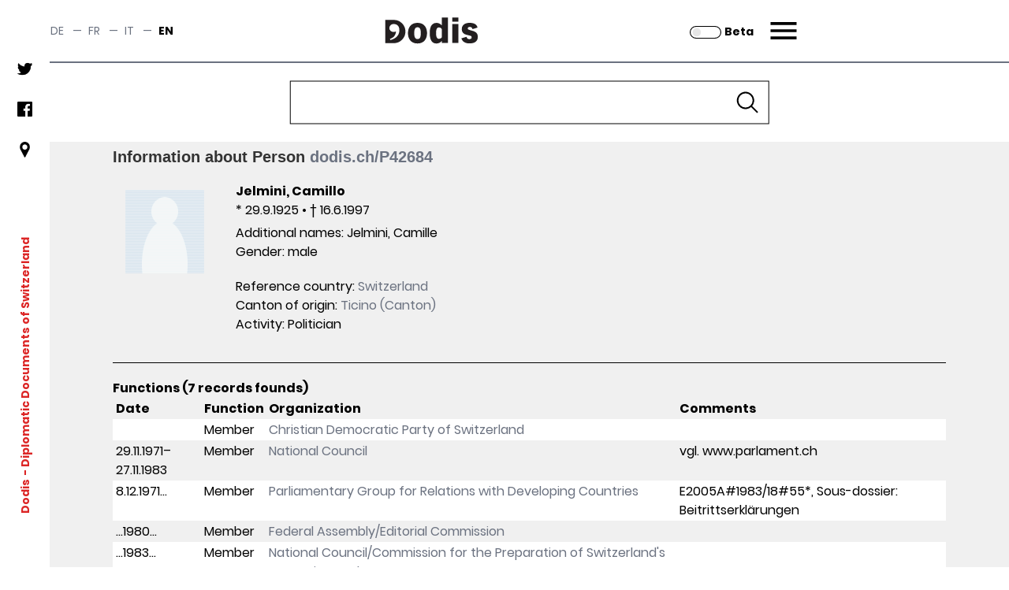

--- FILE ---
content_type: text/html;charset=UTF-8
request_url: https://dodis.ch/P42684
body_size: 214914
content:
<!DOCTYPE HTML SYSTEM "about:legacy-compat">
<html lang="en"><head><meta charset="utf-8"/><link href="https://assets.dodis.ch/themes/custom/dodis/assets/favicons/apple-touch-icon.png" sizes="180x180" rel="apple-touch-icon"/><link href="https://assets.dodis.ch/themes/custom/dodis/assets/favicons/favicon-32x32.png" sizes="32x32" type="image/png" rel="icon"/><link href="https://assets.dodis.ch/themes/custom/dodis/assets/favicons/favicon-16x16.png" sizes="16x16" type="image/png" rel="icon"/><link href="https://assets.dodis.ch/themes/custom/dodis/assets/favicons/site.webmanifest" rel="manifest"/><link color="#5bbad5" href="https://assets.dodis.ch/themes/custom/dodis/assets/favicons/safari-pinned-tab.svg" rel="mask-icon"/><meta content="#da532c" name="msapplication-TileColor"/><meta content="#ffffff" name="theme-color"/><meta content="Drupal responsive_favicons + realfavicongenerator.net" name="favicon-generator"/><meta content="Drupal 9 (https://www.drupal.org)" name="Generator"/><meta content="width" name="MobileOptimized"/><meta content="true" name="HandheldFriendly"/><meta content="width=device-width, initial-scale=1.0" name="viewport"/><title>Dodis - Person - Information</title><link media="all" href="https://assets.dodis.ch/sites/default/files/fontyourface/local_fonts/manuale_bold_700/font.css" rel="stylesheet"/><link media="all" href="https://assets.dodis.ch/sites/default/files/fontyourface/local_fonts/manuale_medium_500/font.css" rel="stylesheet"/><link media="all" href="https://assets.dodis.ch/sites/default/files/fontyourface/local_fonts/manuale_regular_400/font.css" rel="stylesheet"/><link media="all" href="https://assets.dodis.ch/sites/default/files/fontyourface/local_fonts/manuale_semibold_600/font.css" rel="stylesheet"/><link media="all" href="https://assets.dodis.ch/sites/default/files/fontyourface/local_fonts/poppins_bold_700/font.css" rel="stylesheet"/><link media="all" href="https://assets.dodis.ch/sites/default/files/fontyourface/local_fonts/poppins_light_300/font.css" rel="stylesheet"/><link media="all" href="https://assets.dodis.ch/sites/default/files/fontyourface/local_fonts/poppins_medium_500/font.css" rel="stylesheet"/><link media="all" href="https://assets.dodis.ch/sites/default/files/fontyourface/local_fonts/poppins_regular_400/font.css" rel="stylesheet"/><link media="all" href="https://assets.dodis.ch/sites/default/files/fontyourface/local_fonts/poppins_semibold_600/font.css" rel="stylesheet"/><link href="https://assets.dodis.ch/libraries/slick-carousel/slick/slick.css" media="all" rel="stylesheet"/><link href="https://assets.dodis.ch/themes/custom/dodis/assets/css/bundle.css" media="all" rel="stylesheet"/><link href="https://assets.dodis.ch/db_assets/raw_css/bootstrap/bootstrap.css" media="all" rel="stylesheet"/><link href="https://assets.dodis.ch/db_assets/raw_css/bootstrap/bootstrap-table-responsive.min.css" media="all" rel="stylesheet"/><link href="https://assets.dodis.ch/db_assets/raw_css/ift/custom.css" media="all" rel="stylesheet"/><link href="https://assets.dodis.ch/db_assets/raw_css/swipebox.css" media="all" rel="stylesheet"/><link href="https://assets.dodis.ch/db_assets/raw_css/kendoui/kendo.common.min.css" media="all" rel="stylesheet"/><link href="https://assets.dodis.ch/db_assets/raw_css/kendoui/kendo.uniform.min.css" media="all" rel="stylesheet"/><meta content="" name="_csrf"/><meta content="" name="_csrf_header"/><link href="http://purl.org/dc/elements/1.1/" rel="schema.DC"/><link href="http://purl.org/dc/terms/" rel="schema.DCTERMS"/>
            <meta name="DC.publisher"  content="Diplomatische Dokumente der Schweiz | Documents diplomatiques suisses | Documenti diplomatici svizzeri | Diplomatic Documents of Switzerland | Dodis" />
        
            <meta name="DC.contributor"  content="Diplomatische Dokumente der Schweiz | Documents diplomatiques suisses | Documenti diplomatici svizzeri | Diplomatic Documents of Switzerland | Dodis" />
        
            <meta name="DC.rights"  content="CC-BY" />
        
            <meta name="DC.identifier"  content="http://dodis.ch/P42684" />
        
            <meta name="DC.title"  content="Jelmini, Camillo (1925&ndash;1997)" />
        
            <meta name="DC.date"  content="29.9.1925&ndash;16.6.1997" />
        <script data-drupal-selector="drupal-settings-json" type="application/json">{
        "path": {
            "baseUrl": "\/",
            "scriptPath": null,
            "pathPrefix": "en\/",
            "currentPath": "node\/151",
            "currentPathIsAdmin": false,
            "isFront": false,
            "currentLanguage": "en"
        },
        "pluralDelimiter": "\u0003",
        "suppressDeprecationErrors": true,
        "ajaxTrustedUrl": {
            "form_action_p_pvdeGsVG5zNF_XLGPTvYSKCf43t8qZYSwcfZl2uzM": true
        },
        "user": {
            "uid": 0,
            "permissionsHash": "d4539feda1e15b478b472f8c289e3a725f9def58075b0679e26d2844d666be1b"
        }
    }</script><script src="https://assets.dodis.ch/db_assets/core/assets/vendor/jquery/jquery.min.js"></script><script src="https://assets.dodis.ch/db_assets/core/assets/vendor/jquery-once/jquery.once.min.js"></script><script src="https://assets.dodis.ch/db_assets/core/misc/drupalSettingsLoader.js"></script><script src="https://assets.dodis.ch/db_assets/core/misc/drupal.js"></script><script src="https://assets.dodis.ch/db_assets/core/misc/drupal.init.js"></script><script src="https://assets.dodis.ch/db_assets/libraries/slick-carousel/slick/slick.min.js"></script><script src="https://assets.dodis.ch/db_assets/themes/custom/dodis/assets/js/bundle.js"></script><script src="https://assets.dodis.ch/db_assets/core/assets/vendor/jquery/jquery.min.js"></script><script type="text/javascript">
        $(function () {
            var token = $("meta[name='_csrf']").attr("content");
            var header = $("meta[name='_csrf_header']").attr("content");
            $(document).ajaxSend(function (e, xhr, options) {
                xhr.setRequestHeader(header, token);
            });
        });

        // adapted from https://stackoverflow.com/a/34131517 to rewrite key-value pairs to path parameters
        function searchCMSAction() {
            var form = document.querySelector("form#search-api-page-block-form-content-search");
            var term = form.q.value;
            var cms_host = form.cms_host.value;
            var lang = form.lang.value;

            if (lang) {
                var action_src = cms_host + "/" + lang + "/search/node/" + term;
            } else {
                var action_src = cms_host + "/search/node/" + term;
            }

            form.action = action_src;
        }
    </script><script src="https://assets.dodis.ch/db_assets/raw_js/jquery.swipebox.js"></script><script src="https://assets.dodis.ch/db_assets/raw_js/metagrid.js"></script><script src="https://assets.dodis.ch/db_assets/raw_js/kendoui/kendo.all.min.js"></script><script src="https://assets.dodis.ch/db_assets/raw_js/ift.js"></script><script src="https://assets.dodis.ch/db_assets/raw_js/kendoPopupMenu.js"></script><script src="https://assets.dodis.ch/db_assets/raw_js/jquery.pnotify.min.js"></script></head><body><a class="visually-hidden focusable" href="#main-content">
    Skip to main content
</a><div data-off-canvas-main-canvas="data-off-canvas-main-canvas" class="dialog-off-canvas-main-canvas"><div class="body-wrapper max-w-screen-xl mx-auto flex flex-col relative"><div class="navbar"><div class="region region--navbar max-w-screen-xl mx-auto flex justify-between items-center z-40 bg-white w-full top-0 text-sm text-gray-500 border-b-2 border-gray-500"><div role="navigation" id="block-languageswitcher" class="language-switcher-language-url"><div class="header_switcher-languages hidden sm:flex"><ul class="links flex"><li class="de uppercase " hreflang="de"><span class="hover:text-red-600"><a data-drupal-link-system-path="node/151" hreflang="de" title="Switch to the German language" class="language-link " href="?lang=de">de</a></span><span class="mx-2"> — </span></li><li class="fr uppercase " hreflang="fr"><span class="hover:text-red-600"><a data-drupal-link-system-path="node/151" hreflang="fr" title="Switch to the French language" class="language-link " href="?lang=fr">fr</a></span><span class="mx-2"> — </span></li><li class="it uppercase " hreflang="it"><span class="hover:text-red-600"><a data-drupal-link-system-path="node/151" hreflang="it" title="Switch to the Italian language" class="language-link " href="?lang=it">it</a></span><span class="mx-2"> — </span></li><li class="en uppercase is-active" hreflang="en"><span class="hover:text-red-600"><a data-drupal-link-system-path="node/151" hreflang="en" title="Switch to the English language" class="language-link is-active" href="?lang=en">en</a></span></li></ul></div></div><div class="dodis-branding mx-auto sm:w-1/3" id="block-dodis-branding"><a rel="home" href="https://www.dodis.ch/en" title="Home"><svg xmlns="http://www.w3.org/2000/svg" viewBox="-25 0 120 20" height="82" width="200" class="mx-auto"><defs><style>.cls-1, .cls-2 {
                                    fill: #231f20;
                                }

                                .cls-1 {
                                    fill-rule: evenodd;
                                }</style></defs><g id="Layer_2"><g id="Dodis"><path d="M3.89,17.1c4.19-1,6.9-3.64,6.9-7.48,0-2.57-1.2-4.71-4.27-4.71A3.13,3.13,0,0,0,3.14,8.06a3.06,3.06,0,0,0,3.1,2.87,4.7,4.7,0,0,0,1.86-.36A2.84,2.84,0,0,1,8,11.82c-.63,2.27-1.84,3.49-4.39,4.43ZM0,19.48H6.54a8.86,8.86,0,1,0,0-17.72H0Z" class="cls-1"/><path d="M24.58,4c5,0,7.26,3.51,7.26,7.87s-2.31,7.84-7.26,7.84-7.27-3.51-7.27-7.84S19.62,4,24.58,4Zm0,12.37c2.24,0,2.49-2.24,2.49-4.5s-.25-4.53-2.49-4.53c-2.09,0-2.49,2.24-2.49,4.53S22.49,16.35,24.58,16.35Z" class="cls-2"/><path d="M47.8,19.34H43.12v-1.6a5.39,5.39,0,0,1-4.13,2c-4.28,0-5.1-4.28-5.1-8.07,0-3.36.82-7.64,5.22-7.64,1.85,0,2.82.85,4,1.87V0H47.8ZM43.12,8.69A2.87,2.87,0,0,0,41,7.47c-2.2,0-2.29,2.68-2.29,4.55,0,1.37.15,4.18,2.24,4.18a3.11,3.11,0,0,0,2.21-1.14Z" class="cls-2"/><path d="M51,0h4.68V3.06H51Zm0,4.88h4.68V19.34H51Z" class="cls-2"/><path d="M66.48,8.79c-.42-1-.7-1.67-2.09-1.67-1.17,0-1.59.52-1.59,1.22s1.07,1,2.46,1.42l1.59.44c2.34.65,3.64,2.12,3.64,4.46,0,4.33-3.83,5-6.35,5-4.93,0-5.77-2.94-6.19-3.86l4-1.15a2.15,2.15,0,0,0,2.19,1.77c1.07,0,1.69-.62,1.69-1.32,0-.89-.35-1.07-1.57-1.42L61.55,13a4.09,4.09,0,0,1-3.28-4.16C58.27,4,63.37,4,64.37,4,69,4,69.84,6.32,70.31,7.57Z" class="cls-2"/></g></g></svg></a><div><span></span></div></div><div style="display: flex;align-items: center;height: 100%; justify-content: end" class="contextual-region sm:w-1/3"><div id="block-dodis-beta" style="margin-right: 1rem; margin-top: 0.125rem" class="hidden sm:block"><a rel="alternate" href="https://beta.dodis.ch/P42684" title="Go to the beta"><img alt="slider control" src="/images/slider_off.svg" style="height: 1rem; display: inline" class="mr-1"/><span style="display: inline; color: #000000"><b>Beta</b></span></a></div><a class="header__menu-trigger block mr-2 sm:pr-6" href="#">Menu</a></div></div><div class="main-menu-container relative max-w-screen-xl mx-auto flex items-center z-40 bg-white w-full top-0 text-sm pr-2 sm:pr-6 text-gray-500"><div class="block-dodis-main-menu"><div class="header__menu-wrapper flex flex-col"><div class="header__menu header__menu--hidden hidden z-50 h-screen w-screen lg:w-full absolute -right-0 pt-10 lg:pt-20 px-4 sm:pl-20 sm:pr-8 lg:pl-32 lg:pr-20 pb-10 overflow-auto"><div role="navigation" class="language-switcher-language-url"><div class="header_switcher-languages hidden sm:flex"><div id="block-dodis-beta" style="margin-right: 1rem; margin-top: 0.125rem" class=""><a rel="alternate" href="https://beta.dodis.ch/P42684" title="Go to the beta"><img alt="Dodis" src="/images/slider_off.svg" style="height: 1rem; display: inline" class="mr-1"/><span style="display: inline; color: #000000"><b>Beta</b></span></a></div><ul class="links flex"><li class="de uppercase " hreflang="de"><span class="hover:text-red-600"><a hreflang="de" title="Switch to the German language" class="language-link " href="?lang=de">de</a></span><span class="mx-2"> — </span></li><li class="fr uppercase " hreflang="fr"><span class="hover:text-red-600"><a hreflang="fr" title="Switch to the French language" class="language-link " href="?lang=fr">fr</a></span><span class="mx-2"> — </span></li><li class="it uppercase " hreflang="it"><span class="hover:text-red-600"><a hreflang="it" title="Switch to the Italian language" class="language-link " href="?lang=it">it</a></span><span class="mx-2"> — </span></li><li class="en uppercase is-active" hreflang="en"><span class="hover:text-red-600"><a hreflang="en" title="Switch to the English language" class="language-link is-active" href="?lang=en">en</a></span></li></ul></div></div><div class="header_menu__links-container header_menu__links-container--mobile flex grid grid-cols-1 lg:grid-cols-3"><ul class="leading-loose sm:leading-normal w-full"><li class="text-lg sm:text-2xl leading-loose sm:leading-normal  "><span class="hover:text-red-600 font-bold first-level-point-menu text-black"><a class="is-active" href="/search?lang=en">Database</a></span><ul><li class="text-lg sm:text-2xl leading-loose sm:leading-normal  "><span class="hover:text-red-600 text-gray-700"><a href="https://www.dodis.ch/en/database/e-dossiers">E-dossier</a></span></li><li class="text-lg sm:text-2xl leading-loose sm:leading-normal  "><span class="hover:text-red-600 text-gray-700"><a href="https://www.dodis.ch/en/thematic-register">Thematic register</a></span></li><li class="text-lg sm:text-2xl leading-loose sm:leading-normal  "><span class="hover:text-red-600 text-gray-700"><a href="https://www.dodis.ch/en/node/10401">Archives</a></span></li></ul><div class="text-lg sm:text-2xl leading-loose sm:leading-normal"><br/></div></li><li class="text-lg sm:text-2xl leading-loose sm:leading-normal  "><span class="hover:text-red-600 font-bold first-level-point-menu text-black"><a href="https://www.dodis.ch/en/DDS-Volumes">Print Edition</a></span><ul><li class="text-lg sm:text-2xl leading-loose sm:leading-normal  "><span class="hover:text-red-600 text-gray-700"><a href="https://www.dodis.ch/en/print-edition">About the Edition</a></span></li><li class="text-lg sm:text-2xl leading-loose sm:leading-normal  "><span class="hover:text-red-600 text-gray-700"><a href="https://www.dodis.ch/en/recommendations-quoting">Recommendations for Quoting</a></span></li><li class="text-lg sm:text-2xl leading-loose sm:leading-normal  "><span class="hover:text-red-600 text-gray-700"><a href="https://www.dodis.ch/en/abbreviationes">Abbreviations</a></span></li><li class="text-lg sm:text-2xl leading-loose sm:leading-normal  "><span class="hover:text-red-600 text-gray-700"><a href="https://www.dodis.ch/de/rezensionen-compte-rendus-recensioni-reviews">Reviews</a></span></li></ul><div class="text-lg sm:text-2xl leading-loose sm:leading-normal"><br/></div></li><li class="text-lg sm:text-2xl leading-loose sm:leading-normal  "><span class="hover:text-red-600 font-bold first-level-point-menu text-black"><a href="https://www.dodis.ch/en/quaderni">Quaderni di Dodis</a></span><ul><li class="text-lg sm:text-2xl leading-loose sm:leading-normal  "><span class="hover:text-red-600 text-gray-700"><a href="https://www.dodis.ch/en/about-series">About the series</a></span></li></ul><div class="text-lg sm:text-2xl leading-loose sm:leading-normal"><br/></div></li><li class="text-lg sm:text-2xl leading-loose sm:leading-normal hidden desktop-col-start-below"></li><li class="text-lg sm:text-2xl leading-loose sm:leading-normal  "><span class="hover:text-red-600 font-bold first-level-point-menu text-black"><a href="https://www.dodis.ch/en/saggi">Saggi di Dodis</a></span><ul><li class="text-lg sm:text-2xl leading-loose sm:leading-normal  "><span class="hover:text-red-600 text-gray-700"><a href="https://www.dodis.ch/en/about-review">About the Review</a></span></li></ul><div class="text-lg sm:text-2xl leading-loose sm:leading-normal"><br/></div></li><li class="text-lg sm:text-2xl leading-loose sm:leading-normal  "><span class="hover:text-red-600 font-bold first-level-point-menu text-black"><a href="https://www.dodis.ch/en/biblio">Bibliography</a></span><div class="text-lg sm:text-2xl leading-loose sm:leading-normal"><br/></div></li><li class="text-lg sm:text-2xl leading-loose sm:leading-normal hidden tablet-col-start-below"></li><li class="text-lg sm:text-2xl leading-loose sm:leading-normal  "><span class="hover:text-red-600 font-bold first-level-point-menu text-black"><a href="https://www.dodis.ch/en/node/18">Activities</a></span><ul><li class="text-lg sm:text-2xl leading-loose sm:leading-normal  "><span class="hover:text-red-600 text-gray-700"><a href="https://www.dodis.ch/en/activities/press-releases">Communications</a></span></li><li class="text-lg sm:text-2xl leading-loose sm:leading-normal  "><span class="hover:text-red-600 text-gray-700"><a href="https://www.dodis.ch/en/activities/events">Events</a></span></li><li class="text-lg sm:text-2xl leading-loose sm:leading-normal  "><span class="hover:text-red-600 text-gray-700"><a href="https://www.dodis.ch/en/uni">University Education</a></span></li><li class="text-lg sm:text-2xl leading-loose sm:leading-normal  "><span class="hover:text-red-600 text-gray-700"><a href="https://www.dodis.ch/en/node/53">Projects</a></span></li><li class="text-lg sm:text-2xl leading-loose sm:leading-normal  "><span class="hover:text-red-600 text-gray-700"><a href="https://www.dodis.ch/en/activities/media-archive">Media Archive</a></span></li></ul><div class="text-lg sm:text-2xl leading-loose sm:leading-normal"><br/></div></li><li class="text-lg sm:text-2xl leading-loose sm:leading-normal hidden desktop-col-start-below"></li><li class="text-lg sm:text-2xl leading-loose sm:leading-normal  "><span class="hover:text-red-600 font-bold first-level-point-menu text-black"><a data-drupal-link-system-path="node/1" href="https://www.dodis.ch/en/node/1">Profile</a></span><ul><li class="text-lg sm:text-2xl leading-loose sm:leading-normal  "><span class="hover:text-red-600 text-gray-700"><a href="https://www.dodis.ch/en/profile/research-group">Research Group</a></span></li><li class="text-lg sm:text-2xl leading-loose sm:leading-normal  "><span class="hover:text-red-600 text-gray-700"><a href="https://www.dodis.ch/en/node/108">Commission</a></span></li><li class="text-lg sm:text-2xl leading-loose sm:leading-normal  "><span class="hover:text-red-600 text-gray-700"><a href="https://www.dodis.ch/en/node/1103">Alumni</a></span></li><li class="text-lg sm:text-2xl leading-loose sm:leading-normal  "><span class="hover:text-red-600 text-gray-700"><a href="https://www.dodis.ch/en/node/95">Partners</a></span></li><li class="text-lg sm:text-2xl leading-loose sm:leading-normal  "><span class="hover:text-red-600 text-gray-700"><a href="https://www.dodis.ch/en/node/30740">Annual reports</a></span></li><li class="text-lg sm:text-2xl leading-loose sm:leading-normal  "><span class="hover:text-red-600 text-gray-700"><a href="https://www.dodis.ch/en/node/777">Jobs</a></span></li><li class="text-lg sm:text-2xl leading-loose sm:leading-normal  "><span class="hover:text-red-600 text-gray-700"><a href="https://www.dodis.ch/en/node/1038">Access to Archive Records</a></span></li><li class="text-lg sm:text-2xl leading-loose sm:leading-normal  "><span class="hover:text-red-600 text-gray-700"><a data-drupal-link-system-path="node/11328" href="https://www.dodis.ch/en/node/11328">Open Science</a></span></li></ul><div class="text-lg sm:text-2xl leading-loose sm:leading-normal"><br/></div></li><li class="text-lg sm:text-2xl leading-loose sm:leading-normal  "><span class="hover:text-red-600 font-bold first-level-point-menu text-black"><a href="https://www.dodis.ch/en/node/111">Documentation</a></span><div class="text-lg sm:text-2xl leading-loose sm:leading-normal"><br/></div></li><li class="text-lg sm:text-2xl leading-loose sm:leading-normal  "><ul><li class="text-lg sm:text-2xl leading-loose sm:leading-normal  "><span class="hover:text-red-600 text-gray-700"><a class="" href="/login?lang=en">Login</a></span></li></ul><div class="text-lg sm:text-2xl leading-loose sm:leading-normal"><br/></div></li></ul></div><div class="header_menu__links-container header_menu__links-container--desktop hidden"></div><div class="header_menu__links-container header_menu__links-container--tablet hidden"></div><nav class="main-nav" aria-labelledby="-menu" role="navigation"><h2 id="-menu"></h2><ul class="social-network-links hidden sm:block pt-2 menu menu-level-0"><li class="menu-item pb-4"><a target="_blank" title="Twitter" href="https://twitter.com/Dodis"><div class="menu_link_content menu-link-contentsocial-networks-links view-mode-default menu-dropdown menu-dropdown-0 menu-type-default"><div><figure class="pb-4 md:pt-0"><img typeof="foaf:Image" loading="lazy" alt="Follow us on twitter" height="512" width="512" src="https://assets.dodis.ch/sites/default/files/img/twitter.png"/></figure></div></div></a></li><li class="menu-item pb-4"><a target="_blank" title="Facebook" href="https://www.facebook.com/DDS.Dodis/"><div class="menu_link_content menu-link-contentsocial-networks-links view-mode-default menu-dropdown menu-dropdown-0 menu-type-default"><div><figure class="pb-4 md:pt-0"><img typeof="foaf:Image" loading="lazy" alt="Follow us on facebook" height="512" width="512" src="https://assets.dodis.ch/sites/default/files/img/facebook-app-logo.png"/></figure></div></div></a></li><li class="menu-item pb-4"><a target="_blank" title="Location" href="https://www.google.com/maps/d/viewer?mid=1K6l-EGxbyc3C5pFFuC8eHHAAIwc&amp;ll=-3.81666561775622e-14%2C8.151943499999959&amp;z=1"><div class="menu_link_content menu-link-contentsocial-networks-links view-mode-default menu-dropdown menu-dropdown-0 menu-type-default"><div><figure class="pb-4 md:pt-0"><img typeof="foaf:Image" loading="lazy" alt="Visit us" height="512" width="512" src="https://assets.dodis.ch/sites/default/files/img/pin_0.png"/></figure></div></div></a></li></ul></nav><div class="header__menu__search-form flex flex-col-reverse sm:grid sm:grid-cols-2 lg:grid-cols-3 lg:justify-end align-center py-10 ml-auto mr-0 mb-10"><div class="hidden lg:block"></div><div class="header__menu__volume-resolver mb-20 sm:mb-0"><p class="text-lg mb-0.5 sm:mb-2 text-gray-600">DDS Volume-Resolver:</p><form accept-charset="UTF-8" id="dodis-volume-resolver-form" method="GET" action="/volumeResolver" data-drupal-selector="dodis-volume-resolver-form" class="dodis-volume-resolver-form"><div class="js-form-item form-item js-form-type-textfield form-item-volume-id js-form-item-volume-id form-no-label"><input aria-required="true" required="required" class="form-text required" maxlength="20" size="60" value="" name="vol" id="edit-volume-id" type="text" data-drupal-selector="edit-volume-id" placeholder="Vol."/></div><div class="js-form-item form-item js-form-type-textfield form-item-document-id js-form-item-document-id form-no-label"><input aria-required="true" required="required" class="form-text required" maxlength="20" size="60" value="" name="doc" id="edit-document-id" type="text" data-drupal-selector="edit-document-id" placeholder="Doc."/></div><input class="button js-form-submit form-submit" value="▸" name="op" id="edit-submit" type="submit" data-drupal-selector="edit-submit"/><input value="form-7YIcVNyAvGlwm_OgAri4PMQdzEpK-Yrb-qfb1cC-iCk" name="form_build_id" type="hidden" data-drupal-selector="form-7yicvnyavglwm-ogari4pmqdzepk-yrb-qfb1cc-ick" autocomplete="off"/><input value="dodis_volume_resolver_form" name="form_id" type="hidden" data-drupal-selector="edit-dodis-volume-resolver-form"/></form></div><div class="header__menu__website-search mb-10"><p class="text-lg mb-0.5 sm:mb-2 text-gray-600">Search this site:</p><div id="block-searchapipagesearchblockform" data-drupal-selector="search-api-page-block-form-content-search" class="search-api-page-block-form-content-search search-api-page-block-form search-form search-block-form container-inline"><form accept-charset="UTF-8" id="search-api-page-block-form-content-search" method="POST" onsubmit="searchCMSAction()"><div class="js-form-item form-item js-form-type-search form-item-keys js-form-item-keys form-no-label"><label class="visually-hidden" for="edit-keys">Search</label><input maxlength="128" size="15" value="" name="q" id="edit-keys" type="search" data-drupal-selector="edit-keys" placeholder="Search" class="header__input-search form-search" title="Enter the terms you wish to search for."/></div><div id="edit-actions" class="form-actions js-form-wrapper form-wrapper" data-drupal-selector="edit-actions"><input value="Search" name="op" id="edit-submit--2" type="submit" data-drupal-selector="edit-submit" class="search-form__submit button js-form-submit form-submit"/></div><input value="en" name="lang" type="hidden"/><input value="https://www.dodis.ch" name="cms_host" type="hidden"/></form></div></div></div></div></div></div></div></div><div role="banner" class="leftsidebar hidden sm:block"><div class="region region-leftsidebar leftsidebar hidden sm:flex flex-col items-center space-between bg-white bottom-0 w-12 h-full z-50 "><nav class="main-nav" id="block-socialnetworkslinks" aria-labelledby="block-socialnetworkslinks-menu" role="navigation"><h2 id="block-socialnetworkslinks-menu" class="visually-hidden">Social networks links</h2><ul class="social-network-links hidden sm:block pt-2 menu menu-level-0"><li class="menu-item pb-4"><a target="_blank" title="Twitter" href="https://twitter.com/Dodis"><div class="menu_link_content menu-link-contentsocial-networks-links view-mode-default menu-dropdown menu-dropdown-0 menu-type-default"><div><figure class="pb-4 md:pt-0"><img typeof="foaf:Image" loading="lazy" alt="Follow us on twitter" height="512" width="512" src="https://assets.dodis.ch/sites/default/files/img/twitter.png"/></figure></div></div></a></li><li class="menu-item pb-4"><a target="_blank" title="Facebook" href="https://www.facebook.com/DDS.Dodis/"><div class="menu_link_content menu-link-contentsocial-networks-links view-mode-default menu-dropdown menu-dropdown-0 menu-type-default"><div><figure class="pb-4 md:pt-0"><img typeof="foaf:Image" loading="lazy" alt="Follow us on facebook" height="512" width="512" src="https://assets.dodis.ch/sites/default/files/img/facebook-app-logo.png"/></figure></div></div></a></li><li class="menu-item pb-4"><a target="_blank" title="Location" href="https://www.google.com/maps/d/viewer?mid=1K6l-EGxbyc3C5pFFuC8eHHAAIwc&amp;ll=-3.81666561775622e-14%2C8.151943499999959&amp;z=1"><div class="menu_link_content menu-link-contentsocial-networks-links view-mode-default menu-dropdown menu-dropdown-0 menu-type-default"><div><figure class="pb-4 md:pt-0"><img typeof="foaf:Image" loading="lazy" alt="Visit us" height="512" width="512" src="https://assets.dodis.ch/sites/default/files/img/pin_0.png"/></figure></div></div></a></li></ul></nav><div class="mission-wrapper my-auto transform -rotate-90" id="block-site-branding-text"><div class="contextual-region t-2/4 text-red-600 font-bold text-sm whitespace-nowrap flex justify-center"><a class="mr-1" rel="home" href="https://www.dodis.ch/en"> Dodis </a><span class="align-middle"> - Diplomatic Documents of Switzerland</span></div></div></div></div><div class="main-content-wrapper relative has-sticky-header"><a id="top"></a><header role="banner" class="header big-text-bold relative"><div class="main-page-search-block" id="block-main-page-search-block"><style>
            .image-media::after {
                content: "";
  /* background-image: url('https://www.dodis.ch/sites/default/files/2021-08/dodis_frontpage_search2%20%281%29.jpeg'); */
  background-size: cover;
  background-position: 50%;
  opacity: 0.5;
  top: 0;
  left: 0;
  bottom: 0;
  right: 0;
  position: absolute;
  z-index: -1;   
                
            }
            
            /* Extra large devices (large laptops and desktops, 1200px and up) */

            #database-search-form {
                width: 50%;
            }
            
            .expanded-image-media {
                height: 300px;
            }
            
            .collapsed-image-media {
                height:100px!important;
            }
            
            

            
            /* Small devices (portrait tablets and large phones, 600px and up) */
            @media only screen and (max-width: 900px) {
                #database-search-form {
                width: 60%;
            }
            }
            
            /* Extra small devices (phones, 600px and down) */
            @media only screen and (max-width: 728px) {
                #database-search-form {
                width: 85%;
            }
            .expanded-image-media {
                height: 350px!important;
            }
            }
           
            </style><div class="image-media collapsed-image-media"><form class="dodis-databank-search-form" method="GET" id="database-search-form" action="/search"><div class="js-form-item form-item js-form-type-textfield form-item-search-text js-form-item-search-text form-no-label"><input value="" name="q" id="search_term" class="form-text" type="text" style="width: 100%;"/></div><input class="button js-form-submit form-submit" value="Search" name="op" id="edit-submit--3" type="submit"/><div class="hidden" id="must-hide-fields"><div class="bootstrap"><div style="display:inline-block;width:48%;" class="mt-2"><select style="-webkit-appearance:none;width: 100%;border-radius:0;" class="input-block-level form-text rounded-none" id="search_category" name="c"><option value="Document">Document</option><option value="Person">Person</option><option value="Organization">Organization</option><option value="Place">Geographical term</option><option value="Tag">Thematic list</option><option value="Signature">Archive classification</option></select></div><div style="display:inline-block;width:48%;" class="pull-right mt-2"><select style="-webkit-appearance:none;width: 100%;border-radius:0;" class="input-block-level form-text" id="search_field" name="f"></select></div></div><div style="display:none" id="doc_search_opt_group"><hr class="border-t-1 border-gray-500"/><p class="mt-2">Search by type of source:</p><div class="bootstrap"><select style="width:100%;-webkit-appearance:none;border-radius:0;" class="form-text" value="1" name="t" id="search_doc_type"><option value="all">All</option><option value="Exp">Address / Talk (Exp)</option><option value="Aud">Audio (Aud)</option><option value="Circ">Circular (Circ)</option><option value="Ction">Communication (Ction)</option><option value="Comm">Communiqué (Comm)</option><option value="Déc just">Court judgement (Déc just)</option><option value="Décl">Declaration (Décl)</option><option value="Dir">Directive (Dir)</option><option value="Disc">Discourse (Disc)</option><option value="E">Email (E)</option><option value="Rj">Enclosed report (Rj)</option><option value="RF">End of mission report (RF)</option><option value="Ert">Expertise (Ert)</option><option value="F">Fax (Telefax) (F)</option><option value="ACF">Federal Council decree (ACF)</option><option value="Mes">Federal Council dispatch (Mes)</option><option value="AF">Federal Decree (AF)</option><option value="LF">Federal law (LF)</option><option value="Bi">Information bulletin (Bi)</option><option value="Info">Information note to the Federal Council [since 1987] (Info)</option><option value="Ti">Information telegram (Ti)</option><option value="Instr">Instructions (Instr)</option><option value="Int">Interpellation (Int)</option><option value="Iv">Interview (Iv)</option><option value="J">Journal (J)</option><option value="L">Letter (L)</option><option value="map">Map (map)</option><option value="No">Memo (No)</option><option value="M">Memorandum (aide-mémoire) (M)</option><option value="Mu">Menu (Mu)</option><option value="RM">Military report (RM)</option><option value="PV">Minutes (PV)</option><option value="PVCF-D">Minutes of negotiations of the Federal Council (PVCF-D)</option><option value="PVCF">Minutes of the Federal Council (PVCF)</option><option value="Mo">Motion (Mo)</option><option value="Mul">Multimedia (Mul)</option><option value="N">Note (N)</option><option value="NV">Note verbale (NV)</option><option value="CNo">Notebook (CNo)</option><option value="O">Ordinance (O)</option><option value="Org">Organizational chart (Org)</option><option value="Au">Other (Au)</option><option value="Pa Iv">Parliamentary Initiative (Pa Iv)</option><option value="Pa">Passport (Pa)</option><option value="Pe">Petition (Pe)</option><option value="Pic">Photo (Pic)</option><option value="RP">Political report (RP)</option><option value="Post">Postulate (Post)</option><option value="Déc Prés">Presidential decree (Déc Prés)</option><option value="Rev">Press roundup (Rev)</option><option value="PP">Project proposal (PP)</option><option value="P">Proposal (P)</option><option value="Pub">Publication (Pub)</option><option value="Q">Question (Q)</option><option value="HQ">Question (Question Time of the National Council) (HQ)</option><option value="Règl.">Regulation (Règl.)</option><option value="CR">Report (CR)</option><option value="R">Report (R)</option><option value="Résol">Resolution (Résol)</option><option value="PVCF-S">Secret minutes of the Federal Council (PVCF-S)</option><option value="Tabl">Table (Tabl)</option><option value="T">Telegram (T)</option><option value="Tx">Telex (Tx)</option><option value="Vid">Video (Vid)</option><option value="TH">Weekly telex (TH)</option><option value="Pdt">Workplan (Pdt)</option></select></div><div class="bootstrap text-center"><label style="font-weight: 800" class="checkbox inline"><input value="doc" name="cb" checked="checked" type="checkbox" class="cb_filter" style=":checked{color:red};-webkit-appearance: checkbox"/> Documents

                                                </label><label style="font-weight: 800" class="checkbox inline"><input value="Acc" name="cb" type="checkbox" class="cb_filter" style="-webkit-appearance: checkbox"/> Treaties
                                                </label><label style="font-weight: 800" class="checkbox inline"><input value="UEK" name="cb" type="checkbox" class="cb_filter" style="-webkit-appearance: checkbox"/> Info ICE
                                                </label><label style="font-weight: 800" class="checkbox inline"><input value="Bib" name="cb" type="checkbox" class="cb_filter" style="-webkit-appearance: checkbox"/> Bibliography
                                                </label></div></div><hr class="border-t-1 border-gray-500"/><div class="mt-2 text-center"><span class="mr-2 hover:text-red-600 font-bold"><a onclick="$(&apos;#database-search-form&apos;).submit();" class="cursor-pointer">Search</a></span><span class="mr-2 ml-2 hover:text-red-600 font-bold"><a href="/search">New search</a></span><span class="ml-2 hover:text-red-600 font-bold"><a href="/search/combined">Combined search</a></span></div></div></form></div></div><script>

    $(document).ready(function () {
        
        $(document).keypress(function(event){
    var keycode = (event.keyCode ? event.keyCode : event.which);
    if(keycode == '13'){
        $('#database-search-form').submit();
    }
});
        
        if($("#no_results").length) {
            $("#must-hide-fields").show("swing");
            $("#search_term").css("width", "100%");
            $(".image-media").removeClass("collapsed-image-media");
            $(".image-media").addClass("expanded-image-media");
        }
        
        $("#search_term").focusin(function(){
            
            $("#must-hide-fields").show("swing");
            $("#search_term").css("width", "100%");
            $(".image-media").removeClass("collapsed-image-media");
            $(".image-media").addClass("expanded-image-media");
        
        });

        var table_fields = {};
        table_fields["Document"] = [
                
        { text: "All", value: "All" },
        
        { text: "Date/Period", value: "Date" },
        
        { text: "Dodis-Nr", value: "Id" },
        
        { text: "File reference", value: "originalreference" },
        
        { text: "Printed in", value: "Volume" },
        
        { text: "Summary", value: "Summary" },
        
        { text: "Title", value: "Title" },
        
        ];
        table_fields["Signature"] = [
                
        { text: "All", value: "All" },
        
        { text: "Classification", value: "Signatur" },
        
        { text: "Old classification", value: "OldSignatur" },
        
        { text: "Term", value: "Term" },
        
        { text: "Title", value: "Title" },
        
        ];
        table_fields["Tag"] = [
                
        { text: "All", value: "All" },
        
        { text: "Comments", value: "Details" },
        
        { text: "Subject", value: "Name" },
        
        ];
        table_fields["Person"] = [
                
        { text: "All", value: "All" },
        
        { text: "Comments", value: "Details" },
        
        { text: "First and Last Name", value: "FullName" },
        
        { text: "First Name", value: "FirstName" },
        
        { text: "Last name", value: "LastName" },
        
        ];
        table_fields["Organization"] = [
                
        { text: "All", value: "All" },
        
        { text: "Comments", value: "Details" },
        
        { text: "Name", value: "Name" },
        
        { text: "Seat", value: "HQ" },
        
        ];
        table_fields["Place"] = [
                
        { text: "All", value: "All" },
        
        { text: "Comments", value: "Details" },
        
        { text: "Name", value: "Name" },
        
        ];
        $(".cb_filter").change(function(){
            $("#database-search-form").submit();
        })
        $("#search_doc_type").change(function(){
            $("#database-search-form").submit();
        })
        $("#search_category").change(function(){
            changeDataSourceSearchField($("#search_category").val());
        })                                                  ;
        var defaultValues = {
            Document : "All",
            Signature : "All",
            Person : "FullName",
            Place : "Name",
            Organization: "Name",
            Tag: "Name"

        }
        var defaultValue = "";
        

        function changeDataSourceSearchField(category) {
            var defValue = defaultValues[category];
            if(defaultValue != "" )
                defValue =  defaultValue;
            var html = "";
            for(var i = 0; i < table_fields[category].length; i++ ){
                if(table_fields[category][i].value == defValue){
                    html += "<option value=\""+table_fields[category][i].value+"\" selected=\"selected\">"+table_fields[category][i].text+"</option>";
                } else{
                    html += "<option value=\""+table_fields[category][i].value+"\">"+table_fields[category][i].text+"</option>";
                }
            }
            $("#search_field").html(html);
            defaultValue = "";
            toggleDocumentSearchOptions();
            
        }
        function toggleDocumentSearchOptions() {
            if($("#search_category").val() == "Document"){
                $("#doc_search_opt_group").show("swing");
            } else {
                 $("#doc_search_opt_group").hide("swing");
            }
        }
        var currentCategory = "";
        if (currentCategory == "") {
            currentCategory = "Document";
        }
        changeDataSourceSearchField(currentCategory);
    });

    ;
</script></header> 
    <!--[if lt IE 9]>
    <div class="alert alert-block alert-danger">This version of the Internet Explorer is not fully supported anymore. For a better browsing experience, please upgrade to a more recent browser.</div>
    <![endif]-->
<main role="main" class="main relative pb-6 px-4 sm:px-8 lg:px-16 xl:px-20"><div class="main__content"><div class="bootstrap"><div><script>
        var metagrid_more_info = 'Further information:';
        var metagrid_powered_by = 'Links powered by <a href="https://www.metagrid.ch" target="_blank">Metagrid</a> – the networking initiative of the SAHS';
    </script><div class="pt-2">
    <div itemscope="itemscope" itemtype="http://schema.org/Person">
    <h2>Information about Person <a href="http://dodis.ch/P42684" itemprop="url">dodis.ch/P42684</a></h2><div class="row"><div class="span8"><div class="blue-box"><div class="docimage-intable"><div><img alt="Image" src="https://assets.dodis.ch/db_assets/images/document/pers_generic.png"/><script type="text/javascript">
        (function ($) {
            $('.swipebox').swipebox();
        })(jQuery);
        $(document).ready(function(){
            var nbElts = $(".swipebox-img").length;
            if(nbElts > 1){
                //Several images
                $(".swipebox-img").each(function(index){
                    var elt = $(this);
                    $(this).find(".next").click(function(){
                        elt.fadeOut(200, function(){
                            if(index == nbElts - 1){
                                $(".swipebox-img-0").fadeIn(200);
                            }else{
                                $(".swipebox-img-"+(index + 1)).fadeIn(200);
                            }
                        });

                    });
                    $(this).find(".prev").click(function(){
                        elt.fadeOut(200, function(){
                            if(index == 0){
                                $(".swipebox-img-"+(nbElts -1)).fadeIn(200);
                            }else{
                                $(".swipebox-img-"+(index - 1)).fadeIn(200);
                            }
                        });
                    });
                    $(this).mouseover(function(){
                        $(this).find(".prev").show();
                        $(this).find(".next").show();
                    });
                    $(this).mouseout(function(){
                        $(this).find(".prev").hide();
                        $(this).find(".next").hide();
                    })
                })
            }
        });
    </script></div></div><div class="blue-box-content"><div class="float-right blue-box-content-language"></div><div><strong><span itemprop="familyName">Jelmini</span>, <span itemprop="givenName">Camillo</span></strong></div><div style="margin-bottom:.3em"><time content="1925-09-29" itemprop="birthDate"/><time content="1997-06-16" itemprop="deathDate"/>
                          &#42; 29.9.1925&#32;&#32;&#8226;&#32;&#32;&#8224; 16.6.1997</div>Additional names: <span itemprop="additionalName">Jelmini, Camille</span><br/>Gender: male<br/><span class="clearfix"/><div class="sep-20px"></div><div>Reference country: 
                        <span><a href="/G4">Switzerland</a></span></div><div>Canton of origin: 
                        <span><a href="/G688">Ticino (Canton)</a></span></div><div>Activity: 
                        <span>Politician</span></div><div data-element-kind="P" data-element-id="42684" id="metagrid-widget"></div></div><div class="clearfix"></div></div></div></div><hr/><strong id="anc_o">Functions (7 records founds)</strong><table class="searchResult" width="100%" cellspacing="0" cellpadding="0" border="0"><tbody><tr><td><b>Date</b></td><td><b>Function</b></td><td><b>Organization</b></td><td><b>Comments</b></td></tr><tr class="grey" valign="top"><td></td><td>Member</td><td><a href="/R782">Christian Democratic Party of Switzerland</a></td><td><br/></td></tr><tr class="" valign="top"><td>29.11.1971–27.11.1983</td><td>Member</td><td><a href="/R148">National Council</a></td><td>vgl. www.parlament.ch<br/></td></tr><tr class="grey" valign="top"><td>8.12.1971...</td><td>Member</td><td><a href="/R24687">Parliamentary Group for Relations with Developing Countries</a></td><td>E2005A#1983/18#55*, Sous-dossier: Beitrittserklärungen<br/></td></tr><tr class="" valign="top"><td>...1980...</td><td>Member</td><td><a href="/R42880">Federal Assembly/Editorial Commission</a></td><td><br/></td></tr><tr class="grey" valign="top"><td>...1983...</td><td>Member</td><td><a href="/R39333">National Council/Commission for the Preparation of Switzerland's Accession to the UN</a></td><td><br/></td></tr><tr class="" valign="top"><td>28.11.1983-24.11.1991</td><td>Member</td><td><a href="/R36">Council of States</a></td><td>vgl. www.parlament.ch<br/></td></tr><tr class="grey" valign="top"><td>12.1983...</td><td>Member</td><td><a href="/R479">Council of States/Foreign Policy Committee</a></td><td><br/></td></tr></tbody></table><div class="sep-20px"></div><hr/><div><strong id="anc_ds">Signed documents (2 records found)</strong><table class="searchResult" width="100%" cellspacing="0" cellpadding="0" border="0"><thead><td><strong>Date</strong></td><td><strong>Nr</strong></td><td width="16px"></td><td><strong>Type</strong></td><td><strong>Subject</strong></td><td><strong>Summary</strong></td><td><strong>L</strong></td></thead><tbody><tr class="document_list grey   " valign="top"><td>18.12.1985</td><td><a href="/59832">59832</a></td><td><a href="/59832"><img class="pdf-icon" alt="pdf" src="https://assets.dodis.ch/db_assets/images/document/pdf-icon-small.png"/></a></td><td>Interpellation</td><td>Geneva Summit (1985)</td><td>
                    Das amerikanisch-sowjetische Gipfeltreffen in Genf hat die zu erwartenden Resultate gebracht, spektakuläre Übereinkommen durften nicht erwartet werden. Das konkrete Engagement der Schweiz zugunsten...<br/>
                </td><td style="position:relative">ml</td></tr><tr class="document_list   " valign="top"><td>15.6.1989</td><td><a href="/55265">55265</a></td><td><a href="/55265"><img class="pdf-icon" alt="pdf" src="https://assets.dodis.ch/db_assets/images/document/pdf-icon-small.png"/></a></td><td>Interpellation</td><td>China (Politics)</td><td>
                    Ständerätin Josi Meier ist nur teilweise befriedigt von der Haltung des Bundesrates gegenüber China angesichts der Tien'anmen-Ereignisse. Das Waffenexportverbot ist ein deutliches Zeichen, um die...<br/>
                </td><td style="position:relative">ml</td></tr></tbody></table><div class="sep-20px"></div><script>
                $(document).ready(function() {

                    $('.document_list').click(function() {
                        var href = $(this).find("a").attr("href");
                        if(href) {
                            window.location = href;
                        }
                    });

                });
                </script></div><hr/><div><strong id="anc_dm">Mentioned in the documents (19 records found)</strong><table class="searchResult" width="100%" cellspacing="0" cellpadding="0" border="0"><thead><td><strong>Date</strong></td><td><strong>Nr</strong></td><td width="16px"></td><td><strong>Type</strong></td><td><strong>Subject</strong></td><td><strong>Summary</strong></td><td><strong>L</strong></td></thead><tbody><tr class="document_list grey   " valign="top"><td>[26.4.1973...]</td><td><a href="/64827">64827</a></td><td><a href="/64827"><img class="pdf-icon" alt="pdf" src="https://assets.dodis.ch/db_assets/images/document/pdf-icon-small.png"/></a></td><td>Minutes</td><td>Organizational issues of the FPD/FDFA</td><td>
                    Compilation de tous les documents pour la séance de la CdG-N consacrée à la discussion du rapport de gestion 1972, y compris les réponses du DPF aux questions complémentaires des membres de la...<br/>
                </td><td style="position:relative">ml</td></tr><tr class="document_list   " valign="top"><td>[29.4.1974...]</td><td><a href="/64829">64829</a></td><td><a href="/64829"><img class="pdf-icon" alt="pdf" src="https://assets.dodis.ch/db_assets/images/document/pdf-icon-small.png"/></a></td><td>Minutes</td><td>Organizational issues of the FPD/FDFA</td><td>
                    Zusammenstellung aller Dokumente für die Sitzung der GPK-N zur Diskussion des Geschäftsberichts 1973 inklusive der Antworten des EDA auf die Zusatzfragen der Mitglieder der Kommission.<br /><br...<br/>
                </td><td style="position:relative">ml</td></tr><tr class="document_list grey   " valign="top"><td>14.4.1975</td><td><a href="/63742">63742</a></td><td><a href="/63742"><img class="pdf-icon" alt="pdf" src="https://assets.dodis.ch/db_assets/images/document/pdf-icon-small.png"/></a></td><td>Minutes</td><td>Organizational issues of the FPD/FDFA</td><td>
                    Zusammenstellung aller Dokumente für die Sitzung der GPK-N zur Diskussion des Geschäftsberichts 1974 inklusive der Antworten des EDA auf die Zusatzfragen der Mitglieder der Kommission. Das EDA...<br/>
                </td><td style="position:relative">ml</td></tr><tr class="document_list   " valign="top"><td>[15.11.1977...]</td><td><a href="/52718">52718</a></td><td><a href="/52718"><img class="pdf-icon" alt="pdf" src="https://assets.dodis.ch/db_assets/images/document/pdf-icon-small.png"/></a></td><td>Minutes</td><td>Security policy</td><td>
                    An der Sitzung der Geschäftsprüfungskommission des Nationalrats wurde der Bericht der Arbeitsgruppe Jeanmaire beraten. Die GPK würdigt ihn als wertvollen Katalog und gründliche Analyse der durch den...<br/>
                </td><td style="position:relative">ml</td></tr><tr class="document_list grey   " valign="top"><td>1.4.1981</td><td><a href="/63183">63183</a></td><td><a href="/63183"><img class="pdf-icon" alt="pdf" src="https://assets.dodis.ch/db_assets/images/document/pdf-icon-small.png"/></a></td><td>Minutes of the Federal Council</td><td>Security policy</td><td>
                    Der Bundesrat äussert sich zur Frage der Reduktion der als geheim klassifizierten Informationen im zivilen und militärischen Bereich, zur alleinigen Zuständigkeit der Departementsvorsteher zur...<br/>
                </td><td style="position:relative">ml</td></tr><tr class="document_list   " valign="top"><td>9.1983</td><td><a href="/62809">62809</a></td><td><a href="/62809"><img class="pdf-icon" alt="pdf" src="https://assets.dodis.ch/db_assets/images/document/pdf-icon-small.png"/></a></td><td>Minutes</td><td>Vote on UN Accession (1986)</td><td>
                    Die Kommission des Nationalrats zur Vorbereitung des UNO-Beitritts äussert sich zu den bundesrätlichen Vorschlägen betreffend dem Vorgehen einer Neutralitätserklärung im Falle eines UNO-Beitritts. Die...<br/>
                </td><td style="position:relative">ml</td></tr><tr class="document_list grey   " valign="top"><td>7.3.1984</td><td><a href="/68883">68883</a></td><td><a href="/68883"><img class="pdf-icon" alt="pdf" src="https://assets.dodis.ch/db_assets/images/document/pdf-icon-small.png"/></a></td><td>Minutes</td><td>Social Policy</td><td>
                    Der Ständerat lehnt die Ratifikation der europäischen Sozialcharta, die von der Schweiz am 6. Mai 1976 unterzeichnet wurde, ab. Das Systen der sozialen Sicherheit sei in der Schweiz auch ohne...<br/>
                </td><td style="position:relative">ml</td></tr><tr class="document_list   " valign="top"><td>12.1985</td><td><a href="/59873">59873</a></td><td><a href="/59873"><img class="pdf-icon" alt="pdf" src="https://assets.dodis.ch/db_assets/images/document/pdf-icon-small.png"/></a></td><td>Minutes</td><td>Foreign Affairs Committee of the Council of States</td><td>
                    1. Allgemeine Orientierung<br />1.1. Das Gipfeltreffen Reagan-Gorbatschew<br />1.2. Die Schweizerische Haltung gegenüber der UNESCO nach der Generalkonferenz von Sofia (8.10.–12.11.1985)<br /><br />1....<br/>
                </td><td style="position:relative">ml</td></tr><tr class="document_list grey   " valign="top"><td>4.1986</td><td><a href="/62728">62728</a></td><td><a href="/62728"><img class="pdf-icon" alt="pdf" src="https://assets.dodis.ch/db_assets/images/document/pdf-icon-small.png"/></a></td><td>Minutes</td><td>Vote on UN Accession (1986)</td><td>
                    An der Sitzung wird über das Ergebnis der Abstimmung über den UNO-Beitritt vom 16.3.1986, über mögliche Folgerungen daraus für das Verhältnis zur UNO, über den künftigen Kurs der schweizerischen...<br/>
                </td><td style="position:relative">de</td></tr><tr class="document_list   " valign="top"><td>1.7.1987</td><td><a href="/69234">69234</a></td><td><a href="/69234"><img class="pdf-icon" alt="pdf" src="https://assets.dodis.ch/db_assets/images/document/pdf-icon-small.png"/></a></td><td>Minutes of the Federal Council</td><td>Press and media</td><td>
                    Vom Bericht zu den Motionen Binder (M. 80.544 Informanten und Journalisten, Rechtsstellung, Ziff. 1) und Jelmini (80.487 Aktenklassifizierung unf öffentliche Meinung) wird Kenntnis genommen. Die...<br/>
                </td><td style="position:relative">ml</td></tr></tbody></table><div class="pagination pagination-centered"><ul><li class="disabled"><a href="#anc_dm">|<</a></li><li class="disabled"><a href="#anc_dm"><</a></li><li class="active"><a href="/P42684?p=0&dad=0&dau=0&dm=0&o=0&ds=0&dc=0#anc_dm">1</a></li><li><a href="/P42684?p=0&dad=0&dau=0&dm=1&o=0&ds=0&dc=0#anc_dm">2</a></li><li><a href="/P42684?p=0&dad=0&dau=0&dm=1&o=0&ds=0&dc=0#anc_dm">></a></li><li><a href="/P42684?p=0&dad=0&dau=0&dm=1&o=0&ds=0&dc=0#anc_dm">>|</a></li></ul><div class="clearfix"></div></div><div class="sep-20px"></div><script>
                $(document).ready(function() {

                    $('.document_list').click(function() {
                        var href = $(this).find("a").attr("href");
                        if(href) {
                            window.location = href;
                        }
                    });

                });
                </script></div><hr/>
        
    </div>
    </div></div></div></div></main><footer role="contentinfo" class="footer relative"><div class="region region--footer footer max-w-screen-xl py-4 px-4 sm:pr-8 sm:pl-8 text-white"><div class="flex justify-between flex-col-reverse md:flex-row items-start md:mt-2"><div class="flex justify-between flex-col h-full w-full"><div class="flex flex-row flex-nowrap justify-between"><div class="flex flex-col dodis-logo-block-wrapper"><div class="dodis-logo"><a rel="home" href="https://www.dodis.ch/en" title="Home" class="block"><div><svg xmlns="http://www.w3.org/2000/svg" fill="none" viewBox="0 0 122 36" height="36" width="122"><g clip-path="url(#clip077)"><path fill="white" d="M6.73259 29.6358C13.9844 27.9027 18.6747 23.3274 18.6747 16.6723C18.6747 12.2183 16.5978 8.50946 11.2844 8.50946C10.5346 8.44926 9.78043 8.54611 9.07001 8.79383C8.35959 9.04155 7.70848 9.43472 7.15816 9.94829C6.60784 10.4619 6.17036 11.0846 5.87361 11.7768C5.57685 12.469 5.42732 13.2154 5.43453 13.9687C5.51892 15.3294 6.1234 16.6053 7.12248 17.5316C8.12156 18.4578 9.43848 18.9631 10.7998 18.9427C11.9041 18.9557 12.9994 18.7434 14.019 18.3187C14.1232 19.0448 14.0641 19.7849 13.8459 20.4851C12.7556 24.4192 10.6614 26.5336 6.24798 28.1627L6.73259 29.6358ZM0 33.7606H11.3191C15.386 33.7606 19.2863 32.1428 22.1621 29.2631C25.0378 26.3835 26.6534 22.4778 26.6534 18.4054C26.6534 14.333 25.0378 10.4273 22.1621 7.54766C19.2863 4.668 15.386 3.05023 11.3191 3.05023H0V33.7606Z" clip-rule="evenodd" fill-rule="evenodd"/><path fill="white" d="M42.5417 6.93231C51.1954 6.93231 55.1069 13.0155 55.1069 20.5717C55.1069 28.128 51.1089 34.1591 42.5417 34.1591C33.9746 34.1591 29.9592 28.076 29.9592 20.5717C29.9592 13.0674 33.9572 6.93231 42.5417 6.93231ZM42.5417 28.3706C46.4186 28.3706 46.8513 24.4885 46.8513 20.5717C46.8513 16.6549 46.4186 12.7208 42.5417 12.7208C38.9245 12.7208 38.2322 16.6029 38.2322 20.5717C38.2322 24.5405 38.9245 28.336 42.5417 28.336V28.3706Z"/><path fill="white" d="M82.7294 33.5179H74.6295V30.745C73.7662 31.8138 72.6779 32.6787 71.4423 33.2778C70.2067 33.877 68.8543 34.1957 67.4816 34.2112C60.074 34.2112 58.6548 26.7936 58.6548 20.2252C58.6548 14.402 60.074 6.98435 67.6893 6.98435C70.8911 6.98435 72.57 8.45748 74.6122 10.2252V0H82.7294V33.5179ZM74.6295 15.0605C74.2113 14.4592 73.6655 13.9579 73.0312 13.5924C72.3969 13.2268 71.6897 13.0062 70.9604 12.9462C67.1527 12.9462 66.997 17.5909 66.997 20.8317C66.997 23.2061 67.2566 28.076 70.8738 28.076C71.6128 28.0279 72.3339 27.8276 72.9921 27.4877C73.6502 27.1477 74.2312 26.6754 74.6988 26.1003L74.6295 15.0605Z"/><path fill="white" d="M88.2678 0H96.3677V5.30325H88.2678V0ZM88.2678 8.45747H96.3677V33.5179H88.2678V8.45747Z"/><path fill="white" d="M115.06 15.2338C114.333 13.5007 113.848 12.3395 111.442 12.3395C109.417 12.3395 108.69 13.2408 108.69 14.4539C108.69 15.6671 110.542 16.187 112.948 16.9149L115.7 17.6775C119.75 18.804 122 21.3516 122 25.407C122 32.9113 115.371 34.0725 111.01 34.0725C102.477 34.0725 101.023 28.9772 100.296 27.3828L107.219 25.3897C107.377 26.272 107.847 27.0679 108.543 27.6313C109.239 28.1947 110.115 28.488 111.01 28.4573C112.862 28.4573 113.935 27.3828 113.935 26.1696C113.935 24.6271 113.329 24.3152 111.217 23.7086L106.527 22.5301C104.88 22.1982 103.405 21.2907 102.365 19.97C101.326 18.6492 100.788 17.0012 100.85 15.3205C100.85 6.93231 109.677 6.93231 111.408 6.93231C119.421 6.93231 120.875 10.9531 121.688 13.1194L115.06 15.2338Z"/></g><defs><clipPath id="clip077"><rect fill="white" height="36" width="122"/></clipPath></defs></svg></div></a></div></div><div class="flex flex-col justify-end"><div class="logo__sagw w-auto md:hidden block pb-1"><a target="_blank" title="Institute of the Swiss Academy of Humanities and Social Sciences" href="https://www.sagw.ch" class="w-8 block"><svg xmlns="http://www.w3.org/2000/svg" id="svg1" version="1.1" viewBox="0 0 100 100"><defs id="defs1"/><g id="layer1"><g transform="matrix(1.0583504,0,0,1.0583504,-420.00706,-6.0151019)" id="g221"><path transform="matrix(0.13333333,0,0,-0.13333333,0,100.16)" style="fill:#ffffff;fill-opacity:1;fill-rule:nonzero;stroke:none" d="m 2976.42,141.73 h 708.61 V 70.8672 h -708.65 l 0.04,70.8628 v 0" id="path2"/><path transform="matrix(0.13333333,0,0,-0.13333333,0,100.16)" style="fill:#ffffff;fill-opacity:1;fill-rule:nonzero;stroke:none" d="m 3066.49,425.094 c 0,145.953 118.31,264.258 264.28,264.258 145.96,0 264.29,-118.305 264.29,-264.258 0,-96.41 -78.17,-174.574 -174.59,-174.574 -15.04,0 -27.24,12.195 -27.24,27.222 0,15.043 12.2,27.231 27.24,27.231 66.35,0 120.13,53.789 120.13,120.121 0,115.894 -93.95,209.812 -209.83,209.812 -115.89,0 -209.81,-93.918 -209.81,-209.812 0,-84.789 70.85,-156.832 151.31,-156.832 5.31,0 9.61,4.191 9.61,9.48 0,5.317 -4.29,9.613 -9.59,9.613 -70.17,0 -132.13,63.555 -132.13,137.739 0,105.281 85.34,190.59 190.61,190.59 105.27,0 190.61,-85.309 190.61,-190.59 0,-55.727 -45.18,-100.903 -100.91,-100.903 -25.66,0 -46.46,-20.781 -46.46,-46.449 0,-25.64 20.8,-46.441 46.46,-46.441 107.04,0 193.81,86.758 193.81,193.793 0,156.562 -126.94,283.48 -283.51,283.48 -156.58,0 -283.49,-126.918 -283.49,-283.48 0,-125.477 102.43,-230.621 224.99,-230.621 46.81,0 84.13,37.257 84.13,83.269 v 64.086 h 64.07 c 46,0 83.29,37.266 83.29,83.266 0,95.531 -77.45,172.965 -172.99,172.965 -95.55,0 -173,-77.434 -173,-172.965 0,-64.731 55.08,-120.121 115.34,-120.121 15.03,0 27.22,-12.188 27.22,-27.231 0,-15.027 -11.83,-27.222 -28.06,-27.222 -90.92,0 -168.95,80.058 -168.95,174.574 0,125.605 101.83,227.437 227.45,227.437 125.62,0 227.44,-101.832 227.44,-227.437 0,-76.078 -61.67,-137.739 -137.74,-137.739 -5.31,0 -9.61,-4.296 -9.61,-9.613 0,-5.289 4.3,-9.605 9.61,-9.605 86.69,0 156.98,70.273 156.98,156.957 0,136.234 -110.45,246.656 -246.68,246.656 -136.24,0 -246.66,-110.422 -246.66,-246.656 0,-105.141 86.79,-193.793 188.16,-193.793 27.04,0 47.27,20.801 47.27,46.441 0,25.668 -20.78,46.567 -46.43,46.567 -51.5,0 -96.11,46.687 -96.11,100.785 0,84.918 68.84,153.75 153.77,153.75 84.92,0 153.76,-68.832 153.76,-153.75 0,-35.383 -28.68,-64.039 -64.06,-64.039 h -64.07 v 64.039 c 0,14.152 -11.48,25.625 -25.63,25.625 -14.16,0 -25.61,-11.473 -25.61,-25.625 0,-15.043 -12.21,-27.227 -27.25,-27.227 -15.04,0 -27.22,12.184 -27.22,27.227 0,44.234 35.84,80.082 80.08,80.082 44.23,0 80.09,-35.848 80.09,-80.082 0,-5.309 4.3,-9.602 9.61,-9.602 5.3,0 9.61,4.293 9.61,9.602 0,54.84 -44.46,99.297 -99.31,99.297 -54.85,0 -99.31,-44.457 -99.31,-99.297 0,-25.649 20.8,-46.449 46.45,-46.449 25.65,0 46.47,20.8 46.47,46.449 0,3.539 2.85,6.41 6.39,6.41 3.54,0 6.41,-2.871 6.41,-6.41 v -64.039 h -59.27 c -35.5,0 -64.05,28.656 -64.05,64.039 0,64.574 52.33,116.918 116.91,116.918 64.57,0 116.93,-52.344 116.93,-116.918 0,-15.043 -12.19,-27.227 -27.23,-27.227 -15.04,0 -27.24,12.184 -27.24,27.227 0,34.496 -27.97,62.476 -62.46,62.476 -34.5,0 -62.45,-27.98 -62.45,-62.476 0,-5.309 4.28,-9.602 9.59,-9.602 5.3,0 9.63,4.293 9.63,9.602 0,23.883 19.34,43.25 43.23,43.25 23.88,0 43.24,-19.367 43.24,-43.25 0,-25.649 20.8,-46.449 46.46,-46.449 25.65,0 46.44,20.8 46.44,46.449 0,75.183 -60.95,136.14 -136.14,136.14 -75.19,0 -136.15,-60.957 -136.15,-136.14 0,-46 37.18,-83.266 83.31,-83.266 h 59.25 v -64.086 c 0,-35.387 -28.41,-64.058 -64.91,-64.058 -110.7,0 -205.78,96.543 -205.78,211.41 v 0" id="path3"/></g></g></svg></a></div><div class="logo__sgg w-auto md:hidden block"><a title="Under the patronage of the swiss history society" href="https://www.sgg-ssh.ch" class="w-8 block"><svg xmlns="http://www.w3.org/2000/svg" viewBox="0 0 166.77079 140.54834" id="svg1" version="1.1"><defs id="defs1"><rect id="rect119" height="73.418312" width="169.98849" y="256.73221" x="350.56799"/></defs><g transform="translate(0.05216945,0.04682943)" id="g1"><g transform="matrix(0.49559121,0,0,0.49559121,-0.01913004,-0.01643649)" id="g134"><path transform="matrix(0.13333333,0,0,-0.13333333,0,401.33333)" style="fill-opacity: 1; fill-rule: evenodd; stroke: rgb(255, 255, 255); fill: rgb(255, 255, 255);" d="m 1582.93,1557.85 c 180.23,-24.37 349.57,-29.96 492.69,-14.69 17.47,-97.96 -4.6,-184.1 -74.8,-250.7 -38.94,-37.03 -92.5,-70.23 -145.94,-94.96 -19.49,-8.98 -39.84,-19.02 -62.42,-25.51 -29.26,119.18 -97.69,249.06 -209.53,385.86 z m -1082.621,506.1 c -178.508,103 -338.2,211.87 -461.5981,314.25 198.6681,-59.22 438.2771,-164.72 673.8281,-302.61 153.789,-90.04 305.081,-196.61 440.471,-310.82 -215.28,74.49 -438.362,175.46 -652.701,299.18 z m 480.82,-890.86 c 90.631,-97.66 166.841,-195.899 222.031,-289.11 h 156.64 c -34.57,75 -83.12,154.03 -146.44,236.1 164.41,-30.94 318.67,-43.67 448.55,-35.7 13.83,-77.19 2.7,-145.321 -37.85,-200.4 h 139.61 c 35.39,64.54 49.92,137.62 41.29,218.64 23.87,3.63 46.09,8 67.46,13.2 91.64,21.84 174.85,59.8 226.41,108.83 100.43,95.19 144.45,212.77 130.97,346.56 68.68,18.17 125.43,42.5 168.6,74.57 433.28,321.52 -339.26,971.33 -1174.49,1292.81 947.81,-426.17 1448.28,-1079.49 1062.3,-1263.28 -21.76,-10.35 -44.61,-19.53 -69.96,-27.3 -81.41,324.22 -460.59,698.63 -1071.33,1034.65 C 761.328,2893.79 322.809,3009.96 0,3009.96 v -99.14 c 268.59,-36.13 645.309,-157.89 1042.27,-364.3 467.65,-243.16 906.36,-616.79 1017.46,-929.88 -161.84,-15.47 -363.48,4.65 -579.5,54.06 -169.25,177.19 -397.3,356.8 -674.492,527.85 C 549.531,2356.72 247.23,2456.91 0,2492.38 V 2256.76 C 118.711,2150.9 270,2044.3 444.059,1942.3 711.25,1785.7 1025.43,1669.69 1329.18,1602.11 c 152.81,-154.22 267.15,-311.29 316.41,-450.86 -144.18,-7.15 -323.25,19.41 -517.93,74.96 C 969.531,1397.07 757.621,1577.62 495.781,1756.33 340.121,1862.54 166.051,1946.13 0,2004.06 V 1874.8 c 131.449,-61.75 272.031,-139.68 411.051,-230 C 560.23,1547.89 703.012,1440.2 829.02,1329.96 627.809,1411.09 418.672,1518.2 217.5,1646.88 140.781,1695.94 67.8086,1746.09 0,1796.02 v -147.74 c 52.1094,-38.08 107.23,-76.05 165.078,-113.55 247.461,-160.28 537.192,-284.26 816.051,-361.64" id="path110"/><path transform="matrix(0.13333333,0,0,-0.13333333,0,401.33333)" style="fill-opacity: 1; fill-rule: evenodd; stroke: rgb(255, 255, 255); fill: rgb(255, 255, 255);" d="m 748.828,883.98 c -140,151.72 -319.058,311.8 -534.609,472.5 C 145.781,1407.5 73.5195,1453.91 0,1495.31 v -147.85 c 45.4688,-29.34 91.1289,-60.19 136.602,-92.54 C 275.039,1156.56 407.5,1048.36 524.262,938.59 352.301,1017.66 173.711,1118.24 0,1236.52 V 1101.6 C 131.68,1016.91 271.949,944.18 413.672,883.98 h 335.156" id="path111"/></g></g></svg></a></div></div></div></div><div><div style="margin-right: 2em;" class="cc-by-logo hidden md:flex justify-end"><a href="https://www.dodis.ch/en/open-science"><svg xmlns="http://www.w3.org/2000/svg" fill="none" viewBox="0 0 58 25" height="25" width="58"><g clip-path="url(#clip0)"><path fill="white" d="M45.4782 -0.000725275C48.99 -0.000725275 51.9515 1.2046 54.3623 3.6157C56.7876 6.04118 58.0007 9.00269 58.0007 12.4996C58.0007 16.0119 56.81 18.9361 54.4291 21.2722C51.8991 23.7577 48.9156 25 45.4782 25C42.0997 25 39.1682 23.7721 36.6832 21.3168C34.2279 18.8614 33 15.9227 33 12.4996C33 9.07716 34.2279 6.11565 36.6832 3.6157C39.0939 1.2046 42.0254 -0.000725275 45.4782 -0.000725275ZM45.5227 2.25382C42.6802 2.25382 40.2768 3.251 38.3127 5.245C36.2736 7.32857 35.2545 9.74659 35.2545 12.4996C35.2545 15.2676 36.2663 17.6638 38.2903 19.6873C40.314 21.7113 42.7247 22.7232 45.5227 22.7232C48.3053 22.7232 50.731 21.704 52.7996 19.6651C54.7641 17.7752 55.7462 15.3867 55.7462 12.4996C55.7462 9.65742 54.749 7.23917 52.755 5.245C50.7608 3.251 48.3501 2.25382 45.5227 2.25382ZM48.871 9.39704V14.5086H47.4423V20.5801H43.5582V14.5086H42.1296V9.39704C42.1296 9.17384 42.2078 8.98403 42.364 8.82762C42.5204 8.67143 42.7102 8.59322 42.9334 8.59322H48.0675C48.2756 8.59322 48.4615 8.67143 48.6253 8.82762C48.789 8.98403 48.871 9.17384 48.871 9.39704ZM43.7592 6.18249C43.7592 5.00724 44.3395 4.41916 45.5004 4.41916C46.6611 4.41916 47.2414 5.00724 47.2414 6.18249C47.2414 7.34331 46.6611 7.92375 45.5004 7.92375C44.3395 7.92375 43.7592 7.34331 43.7592 6.18249"/></g><g clip-path="url(#clip1)"><path fill="white" d="M12.4782 -0.000725275C15.9749 -0.000725275 18.9515 1.2197 21.4069 3.66028C22.5823 4.8359 23.475 6.17889 24.0854 7.68936C24.6956 9.19996 25.0007 10.8031 25.0007 12.4996C25.0007 14.2112 24.6993 15.8145 24.0967 17.3101C23.494 18.8056 22.6045 20.1264 21.4291 21.2722C20.2089 22.4775 18.8248 23.4005 17.2774 24.0401C15.7295 24.6801 14.13 25 12.4782 25C10.8263 25 9.2449 24.6842 7.73449 24.0512C6.22389 23.419 4.86965 22.5038 3.67184 21.3056C2.47384 20.1081 1.56268 18.7575 0.937466 17.2543C0.312606 15.7514 0 14.1665 0 12.4996C0 10.8479 0.315983 9.25946 0.94884 7.73394C1.58098 6.20878 2.50014 4.84318 3.70543 3.63772C6.08612 1.21238 9.01033 -0.000725275 12.4782 -0.000725275ZM12.5227 2.25382C9.66538 2.25382 7.2621 3.251 5.31269 5.245C4.33064 6.24218 3.57498 7.36215 3.04698 8.6046C2.51845 9.84736 2.25454 11.1458 2.25454 12.4996C2.25454 13.8391 2.51845 15.1302 3.04698 16.3725C3.57498 17.6154 4.33064 18.7241 5.31269 19.6985C6.29477 20.6734 7.40341 21.4174 8.63872 21.9308C9.87366 22.4442 11.1683 22.7007 12.5227 22.7007C13.8621 22.7007 15.1601 22.4407 16.4178 21.9194C17.6752 21.3987 18.8097 20.6471 19.822 19.6651C21.7714 17.7605 22.7462 15.3719 22.7462 12.4996C22.7462 11.1157 22.4929 9.80632 21.9871 8.57102C21.481 7.33585 20.7444 6.2349 19.7774 5.2672C17.7683 3.25828 15.3501 2.25382 12.5227 2.25382ZM12.3664 10.4237L10.6923 11.2944C10.5136 10.9224 10.294 10.6619 10.0338 10.5131C9.77325 10.3645 9.53157 10.2897 9.30819 10.2897C8.19213 10.2897 7.63408 11.0265 7.63408 12.4996C7.63408 13.1693 7.77534 13.7051 8.05828 14.1067C8.34086 14.5086 8.7576 14.7097 9.30819 14.7097C10.0374 14.7097 10.5508 14.3525 10.8486 13.6381L12.3888 14.4193C12.0614 15.0298 11.6075 15.5096 11.0271 15.8591C10.4468 16.209 9.80669 16.3838 9.10737 16.3838C7.99126 16.3838 7.09076 16.0414 6.40655 15.357C5.72184 14.6726 5.37953 13.72 5.37953 12.4996C5.37953 11.3093 5.72575 10.3645 6.41761 9.6647C7.10965 8.96538 7.98362 8.61561 9.04035 8.61561C10.5881 8.61561 11.6967 9.21843 12.3664 10.4237V10.4237ZM19.5764 10.4237L17.9247 11.2944C17.7461 10.9224 17.5264 10.6619 17.2661 10.5131C17.0055 10.3645 16.7562 10.2897 16.5182 10.2897C15.4021 10.2897 14.8441 11.0265 14.8441 12.4996C14.8441 13.1693 14.9854 13.7051 15.2683 14.1067C15.5509 14.5086 15.9677 14.7097 16.5182 14.7097C17.2474 14.7097 17.7608 14.3525 18.0585 13.6381L19.621 14.4193C19.2785 15.0298 18.8175 15.5096 18.2371 15.8591C17.6569 16.209 17.0242 16.3838 16.3396 16.3838C15.2088 16.3838 14.3045 16.0414 13.6276 15.357C12.9503 14.6726 12.612 13.72 12.612 12.4996C12.612 11.3093 12.958 10.3645 13.6498 9.6647C14.3419 8.96538 15.2161 8.61561 16.2728 8.61561C17.8203 8.61561 18.9215 9.21843 19.5764 10.4237"/></g><defs><clipPath id="clip0"><rect transform="translate(33)" fill="white" height="25" width="25"/></clipPath><clipPath id="clip1"><rect fill="white" height="25" width="25"/></clipPath></defs></svg></a></div></div><div class="footer__right-part"><div class="footer__h-right md:block font-bold mb-6"><div class="block block-block odd" id="block-block-37"><form class="inf-form" action="https://newsletter.infomaniak.com/v3/api/1/newsletters/webforms/20009/submit" method="post"><input style="display:none" name="email" type="email"/><input value="[base64]" name="key" type="hidden"/><input value="20009" name="webform_id" type="hidden"/><style>

                                            .inf-main_750622b888646661fb918749ee3e550f input {
                                                height: 35px;
                                                color: #999999;
                                                padding-left: 10px;
                                                padding-right: 10px;
                                                margin-left: 3px;
                                            }

                                            .inf-main_750622b888646661fb918749ee3e550f .inf-submit input {
                                                background-color: #777777;
                                                color: #ffffff;
                                                border: none;
                                                font-weight: normal;
                                                height: auto;
                                                padding: 5px;
                                            }

                                        </style><div class="inf-main_750622b888646661fb918749ee3e550f"><span/><div style="display:none" class="inf-success"><h4>Your registration has been successfully completed!</h4><p><a class="inf-btn" href="#">«</a></p></div><div class="inf-content"><div class="inf-input inf-input-text" style="display: flex;"><input style="width: 17em;" placeholder="E-Mail Newsletter" required="required" data-inf-error="" data-inf-meta="1" name="inf[1]" type="email"/><input value=" ▷ " alt="submit" name="submit" type="submit"/></div></div></div></form></div></div></div></div><div class="grid grid-cols-3 md:grid-cols-4 gap-4 mt-10"><div class="col flex flex-col justify-end"><div class="footer__contact-block" id="block-contactinfo"><div><div>Archivstrasse 24</div><div>CH–3003 Bern</div><p><br/></p><div>+41 58 465 12 36</div><div class="no-divider"><a href="mailto:dodis@dodis.ch"> dodis@dodis.ch</a></div></div></div></div><div class="col flex flex-col justify-end"><div>Found an error? 
                                <a href="mailto:dodis@dodis.ch?subject=Feedback" target="_blank">Report it here</a></div><div><a href="https://www.dodis.ch/en/impressum">Impressum</a></div><div class="mt-4"><a href="http://dodis.ch/P42684" rel="bookmark">dodis.ch/P42684</a></div></div><div class="col hidden md:flex flex-col justify-end"><a target="_blank" title="Institute of the Swiss Academy of Humanities and Social Sciences" href="https://www.sagw.ch" class="block"><svg xmlns="http://www.w3.org/2000/svg" viewBox="0 0 268 60" version="1.1"><defs/><g fill="#fff" transform="matrix(.738 0 0 .703 -26.2 -9.92)"><path d="m130 52.5c-1.41 0-2.64-0.212-3.69-0.637-1.05-0.426-1.86-1.08-2.44-1.95-0.581-0.875-0.878-1.98-0.89-3.31h2.41c0.0117 0.948 0.217 1.71 0.614 2.27 0.397 0.568 0.937 0.974 1.62 1.22 0.68 0.242 1.48 0.364 2.39 0.364 0.85 0 1.57-0.108 2.17-0.323 0.597-0.216 1.05-0.54 1.36-0.973 0.311-0.433 0.467-0.966 0.467-1.6 0-0.506-0.126-0.931-0.376-1.28-0.251-0.345-0.656-0.64-1.22-0.887-0.561-0.247-1.32-0.47-2.27-0.67l-1.7-0.347c-0.999-0.207-1.86-0.507-2.59-0.898-0.729-0.392-1.3-0.916-1.72-1.57-0.419-0.655-0.629-1.46-0.629-2.41 0-0.901 0.234-1.69 0.702-2.37 0.468-0.675 1.14-1.2 2.02-1.57 0.881-0.37 1.92-0.555 3.13-0.555 1.55 0 2.81 0.23 3.79 0.693 0.975 0.462 1.68 1.09 2.13 1.87 0.444 0.787 0.679 1.69 0.702 2.7h-2.33c-0.0586-0.713-0.229-1.3-0.509-1.77-0.279-0.468-0.722-0.826-1.33-1.08-0.605-0.248-1.42-0.373-2.43-0.373-0.752 0-1.39 0.0967-1.91 0.288-0.519 0.192-0.907 0.468-1.17 0.828-0.259 0.36-0.388 0.789-0.388 1.29 0 0.513 0.103 0.943 0.309 1.29 0.205 0.349 0.562 0.648 1.07 0.899 0.507 0.25 1.21 0.47 2.12 0.658l1.7 0.346c1.28 0.271 2.32 0.622 3.09 1.05 0.778 0.434 1.34 0.958 1.69 1.58 0.349 0.616 0.522 1.35 0.522 2.21 0 1.02-0.251 1.9-0.755 2.66-0.503 0.752-1.24 1.33-2.2 1.74-0.965 0.405-2.12 0.607-3.47 0.607z"/><path d="m141 52.1-3.86-12.1h2.4l1.5 5.17c0.274 0.948 0.514 1.79 0.72 2.53 0.205 0.74 0.434 1.62 0.685 2.63h-0.405c0.258-1.06 0.497-1.99 0.717-2.8 0.219-0.812 0.44-1.6 0.663-2.36l1.51-5.17h2.19l1.52 5.17c0.277 0.94 0.523 1.81 0.737 2.62 0.213 0.808 0.428 1.66 0.643 2.54l-0.399-0.0059c0.188-0.795 0.401-1.64 0.641-2.54 0.239-0.9 0.483-1.77 0.734-2.61l1.5-5.17h2.4l-3.86 12.1h-2.34l-1.61-5.42c-0.242-0.811-0.457-1.57-0.643-2.28-0.187-0.711-0.415-1.61-0.685-2.69l0.511 0.0059c-0.239 0.94-0.461 1.79-0.667 2.55-0.205 0.76-0.434 1.57-0.685 2.42l-1.59 5.42z"/><path d="m157 38.6c-0.251 0-0.487-0.0654-0.708-0.194-0.222-0.129-0.398-0.306-0.532-0.528-0.133-0.224-0.199-0.463-0.199-0.717 0-0.259 0.0654-0.5 0.196-0.723 0.132-0.224 0.307-0.399 0.526-0.529 0.219-0.129 0.458-0.193 0.717-0.193 0.262 0 0.503 0.0625 0.723 0.188 0.219 0.126 0.395 0.3 0.525 0.523 0.131 0.223 0.197 0.468 0.197 0.734 0 0.258-0.0674 0.499-0.2 0.723-0.133 0.223-0.311 0.398-0.531 0.525-0.222 0.127-0.46 0.191-0.714 0.191zm-1.11 13.5v-12.1h2.23v12.1z"/><path d="m166 52.4c-1.08 0-2-0.148-2.76-0.446-0.762-0.298-1.36-0.753-1.78-1.37-0.427-0.613-0.669-1.39-0.729-2.33h2.23c0.0635 0.579 0.206 1.04 0.43 1.38 0.223 0.343 0.547 0.591 0.972 0.746 0.425 0.154 0.979 0.231 1.66 0.231 0.638 0 1.16-0.0654 1.56-0.196 0.403-0.132 0.701-0.325 0.893-0.582 0.192-0.257 0.288-0.572 0.288-0.949 0-0.348-0.0811-0.637-0.243-0.866-0.163-0.229-0.435-0.421-0.814-0.575-0.38-0.155-0.906-0.293-1.58-0.415l-1.23-0.211c-0.819-0.142-1.51-0.363-2.08-0.667s-1-0.699-1.31-1.19c-0.306-0.488-0.459-1.07-0.459-1.75 0-0.717 0.184-1.34 0.55-1.87 0.366-0.526 0.896-0.935 1.59-1.22 0.695-0.288 1.52-0.433 2.48-0.433 1.12 0 2.05 0.158 2.8 0.474 0.748 0.315 1.31 0.774 1.69 1.38 0.376 0.604 0.576 1.33 0.6 2.19h-2.18c-0.0274-0.571-0.158-1.02-0.391-1.35-0.233-0.331-0.556-0.563-0.967-0.696-0.411-0.133-0.926-0.2-1.54-0.2-0.518 0-0.954 0.0654-1.31 0.194-0.356 0.129-0.626 0.316-0.811 0.561-0.184 0.245-0.276 0.54-0.276 0.885 0 0.349 0.0889 0.639 0.265 0.869 0.177 0.231 0.432 0.416 0.767 0.556 0.335 0.139 0.759 0.253 1.27 0.344l1.22 0.211c0.943 0.165 1.72 0.394 2.33 0.688 0.613 0.294 1.08 0.677 1.4 1.15 0.317 0.473 0.476 1.06 0.476 1.77 0 0.779-0.199 1.44-0.599 1.99-0.399 0.551-0.975 0.97-1.72 1.26s-1.65 0.432-2.69 0.432z"/><path d="m177 52.4c-1.08 0-2-0.148-2.76-0.446-0.762-0.298-1.36-0.753-1.78-1.37-0.427-0.613-0.669-1.39-0.729-2.33h2.23c0.0635 0.579 0.206 1.04 0.43 1.38 0.223 0.343 0.547 0.591 0.972 0.746 0.425 0.154 0.979 0.231 1.66 0.231 0.638 0 1.16-0.0654 1.56-0.196 0.403-0.132 0.701-0.325 0.893-0.582 0.192-0.257 0.288-0.572 0.288-0.949 0-0.348-0.0811-0.637-0.243-0.866-0.163-0.229-0.435-0.421-0.814-0.575-0.38-0.155-0.906-0.293-1.58-0.415l-1.23-0.211c-0.819-0.142-1.51-0.363-2.08-0.667s-1-0.699-1.31-1.19c-0.306-0.488-0.459-1.07-0.459-1.75 0-0.717 0.184-1.34 0.55-1.87 0.366-0.526 0.896-0.935 1.59-1.22 0.695-0.288 1.52-0.433 2.48-0.433 1.12 0 2.05 0.158 2.8 0.474 0.748 0.315 1.31 0.774 1.69 1.38 0.376 0.604 0.576 1.33 0.6 2.19h-2.18c-0.0273-0.571-0.158-1.02-0.391-1.35-0.233-0.331-0.556-0.563-0.967-0.696-0.411-0.133-0.926-0.2-1.54-0.2-0.518 0-0.954 0.0654-1.31 0.194-0.356 0.129-0.626 0.316-0.811 0.561-0.184 0.245-0.276 0.54-0.276 0.885 0 0.349 0.0889 0.639 0.265 0.869 0.177 0.231 0.432 0.416 0.767 0.556 0.335 0.139 0.759 0.253 1.27 0.344l1.22 0.211c0.943 0.165 1.72 0.394 2.33 0.688 0.613 0.294 1.08 0.677 1.4 1.15 0.317 0.473 0.476 1.06 0.476 1.77 0 0.779-0.199 1.44-0.599 1.99-0.399 0.551-0.975 0.97-1.72 1.26s-1.65 0.432-2.69 0.432z"/><path d="m187 52.1 6.56-16.7h2.7l6.68 16.7h-2.5l-4.29-11.1c-0.208-0.528-0.408-1.05-0.6-1.56-0.192-0.512-0.377-1.01-0.556-1.5-0.178-0.486-0.365-1-0.561-1.55h0.887c-0.176 0.545-0.348 1.06-0.514 1.54-0.167 0.481-0.346 0.979-0.538 1.49-0.191 0.513-0.388 1.04-0.587 1.57l-4.23 11.1zm3.82-4.52v-2.05h8.29l6e-3 2.05z"/><path d="m210 52.4c-1.13 0-2.13-0.259-2.99-0.775-0.864-0.518-1.54-1.25-2.02-2.21-0.481-0.96-0.723-2.08-0.723-3.35 0-1.29 0.238-2.41 0.714-3.36 0.476-0.958 1.15-1.69 2.01-2.21 0.865-0.516 1.87-0.773 3.01-0.773 0.99 0 1.87 0.184 2.63 0.55s1.38 0.886 1.85 1.56c0.47 0.674 0.768 1.46 0.893 2.37h-2.29c-0.105-0.557-0.308-1.02-0.605-1.4-0.297-0.38-0.66-0.663-1.09-0.849-0.429-0.187-0.894-0.279-1.39-0.279-0.666 0-1.26 0.16-1.77 0.481-0.514 0.321-0.915 0.812-1.2 1.47-0.29 0.66-0.436 1.47-0.436 2.44 0 0.967 0.148 1.78 0.444 2.44 0.295 0.658 0.699 1.15 1.21 1.47 0.513 0.323 1.1 0.485 1.75 0.485 0.509 0 0.98-0.0967 1.41-0.288 0.433-0.192 0.8-0.482 1.1-0.872 0.301-0.39 0.503-0.873 0.604-1.45h2.27c-0.125 0.936-0.434 1.75-0.925 2.43-0.492 0.686-1.12 1.21-1.89 1.58-0.768 0.365-1.63 0.549-2.57 0.549z"/><path d="m222 52.4c-1.07 0-2-0.26-2.81-0.778-0.805-0.519-1.43-1.26-1.87-2.21-0.438-0.958-0.658-2.08-0.658-3.35 0-1.28 0.22-2.39 0.658-3.35 0.438-0.958 1.06-1.7 1.87-2.21 0.805-0.52 1.74-0.779 2.81-0.779 1.01 0 1.88 0.261 2.62 0.782 0.74 0.521 1.31 1.25 1.7 2.2 0.396 0.947 0.596 2.05 0.6 3.31v0.0469c4e-3 1.27-0.19 2.39-0.582 3.34-0.392 0.955-0.958 1.69-1.7 2.22-0.742 0.522-1.62 0.784-2.64 0.784zm0.405-1.93c0.701 0 1.31-0.175 1.83-0.523 0.517-0.349 0.915-0.854 1.2-1.52 0.28-0.664 0.42-1.46 0.42-2.38 0-0.917-0.14-1.71-0.42-2.37-0.28-0.666-0.679-1.17-1.2-1.52-0.518-0.349-1.13-0.522-1.83-0.522-0.682 0-1.28 0.181-1.8 0.543-0.518 0.362-0.916 0.883-1.2 1.56-0.28 0.678-0.421 1.48-0.421 2.4 0 0.929 0.14 1.72 0.418 2.36 0.277 0.646 0.673 1.14 1.19 1.47 0.513 0.333 1.12 0.5 1.81 0.5zm3.47 1.64v-2.78h0.171v-6.52h-0.171v-2.83h2.13v12.1z"/><path d="m235 52.4c-1.07 0-2-0.26-2.81-0.778s-1.43-1.26-1.87-2.21c-0.438-0.958-0.658-2.08-0.658-3.35 0-1.28 0.22-2.39 0.658-3.35 0.438-0.958 1.06-1.7 1.87-2.21 0.805-0.52 1.74-0.779 2.81-0.779 1.01 0 1.88 0.261 2.62 0.782 0.74 0.521 1.31 1.25 1.7 2.2 0.396 0.947 0.596 2.05 0.6 3.31v0.0469c4e-3 1.27-0.19 2.39-0.582 3.34-0.392 0.955-0.958 1.69-1.7 2.22-0.742 0.522-1.62 0.784-2.64 0.784zm0.405-1.93c0.701 0 1.31-0.175 1.83-0.523 0.517-0.349 0.915-0.854 1.2-1.52 0.28-0.664 0.42-1.46 0.42-2.38 0-0.917-0.14-1.71-0.42-2.37-0.28-0.666-0.679-1.17-1.2-1.52-0.518-0.349-1.13-0.522-1.83-0.522-0.682 0-1.28 0.181-1.8 0.543-0.518 0.362-0.916 0.883-1.2 1.56-0.28 0.678-0.421 1.48-0.421 2.4 0 0.929 0.14 1.72 0.418 2.36 0.277 0.646 0.673 1.14 1.19 1.47 0.513 0.333 1.12 0.5 1.81 0.5zm3.47 1.64v-2.78h0.171v-6.52h-0.265v-7.43h2.23v16.7z"/><path d="m249 52.4c-1.13 0-2.13-0.258-3.01-0.772-0.874-0.515-1.55-1.25-2.04-2.21-0.487-0.956-0.731-2.08-0.731-3.37 0-1.26 0.237-2.37 0.711-3.33 0.474-0.96 1.14-1.7 2.01-2.23 0.867-0.527 1.87-0.791 3.01-0.791 1.18 0 2.2 0.28 3.06 0.841 0.855 0.56 1.51 1.32 1.96 2.29 0.449 0.966 0.673 2.05 0.673 3.26v0.699h-10.4v-1.8h9.03l-0.958 0.534c-8e-3 -0.744-0.143-1.41-0.405-2-0.263-0.59-0.649-1.05-1.16-1.39-0.512-0.339-1.13-0.508-1.85-0.508-0.682 0-1.28 0.157-1.8 0.473-0.518 0.315-0.923 0.79-1.22 1.42-0.293 0.635-0.444 1.42-0.452 2.36v0.253c0 0.979 0.146 1.79 0.435 2.44 0.29 0.649 0.7 1.13 1.23 1.44 0.53 0.311 1.16 0.467 1.89 0.467 0.532 0 1.01-0.084 1.42-0.253 0.413-0.168 0.759-0.408 1.04-0.72 0.277-0.312 0.483-0.681 0.616-1.11h2.25c-0.199 0.787-0.538 1.48-1.02 2.08-0.479 0.602-1.08 1.07-1.82 1.41-0.734 0.337-1.57 0.505-2.51 0.505z"/><path d="m257 52.1v-12.1h2.13v3.04h0.0947v9.09zm7.52-7.89c0-0.58-0.0918-1.06-0.276-1.43-0.184-0.374-0.455-0.652-0.813-0.834-0.358-0.183-0.794-0.273-1.31-0.273-0.49 0-0.955 0.134-1.4 0.402-0.44 0.269-0.801 0.688-1.08 1.26-0.28 0.57-0.42 1.28-0.42 2.14h-1.46v-2.54h0.84c0.212-0.642 0.499-1.21 0.863-1.69 0.364-0.486 0.812-0.866 1.34-1.14 0.529-0.274 1.13-0.412 1.8-0.412 0.885 0 1.64 0.187 2.26 0.559 0.621 0.372 1.09 0.879 1.4 1.52s0.473 1.36 0.473 2.15v8.18h-2.23zm7.53 0c0-0.58-0.0937-1.06-0.279-1.43-0.187-0.376-0.455-0.654-0.808-0.834-0.353-0.181-0.79-0.271-1.31-0.271-0.509 0-0.983 0.135-1.42 0.405-0.438 0.271-0.794 0.689-1.07 1.26-0.271 0.568-0.408 1.28-0.408 2.14h-1.46v-2.22l0.535-0.0234c0.215-0.678 0.519-1.28 0.91-1.81 0.392-0.53 0.875-0.95 1.45-1.26 0.574-0.31 1.22-0.465 1.93-0.465 0.897 0 1.66 0.181 2.28 0.541 0.622 0.36 1.09 0.858 1.41 1.5 0.315 0.637 0.474 1.37 0.474 2.2v8.17h-2.23z"/><path d="m276 55.1h1.15c0.392 0 0.727-0.0557 1-0.167 0.278-0.111 0.509-0.272 0.69-0.481 0.183-0.21 0.334-0.479 0.455-0.809l0.829-2.23-0.0645 2.03-4.89-13.4h2.42l2.42 7.21c0.228 0.693 0.439 1.36 0.635 1.99 0.196 0.631 0.39 1.27 0.582 1.93l-0.635 0.0234c0.22-0.784 0.433-1.52 0.641-2.21 0.207-0.689 0.392-1.27 0.552-1.75l2.39-7.19h2.4l-5.04 13.9c-0.278 0.771-0.61 1.38-0.996 1.81s-0.846 0.747-1.38 0.932c-0.534 0.184-1.19 0.275-1.96 0.275-0.2 0-0.403-0.0049-0.611-0.0146-0.208-0.0098-0.403-0.0205-0.588-0.0322z"/><path d="m130 75.9c-1.17 0-2.21-0.261-3.11-0.781-0.905-0.521-1.61-1.26-2.12-2.22-0.507-0.958-0.761-2.07-0.761-3.35 0-1.27 0.253-2.39 0.758-3.34 0.506-0.956 1.21-1.69 2.12-2.21 0.906-0.521 1.95-0.782 3.12-0.782 1.16 0 2.18 0.26 3.09 0.779 0.902 0.519 1.61 1.26 2.12 2.21 0.507 0.957 0.761 2.07 0.761 3.35 0 1.27-0.254 2.39-0.761 3.35-0.508 0.957-1.21 1.7-2.12 2.22-0.903 0.521-1.93 0.781-3.09 0.781zm0-1.93c0.732 0 1.37-0.173 1.92-0.518 0.548-0.345 0.972-0.85 1.27-1.52 0.3-0.666 0.449-1.46 0.449-2.38 0-0.925-0.15-1.72-0.452-2.38-0.302-0.664-0.726-1.17-1.27-1.52-0.547-0.347-1.19-0.52-1.92-0.52-0.744 0-1.39 0.173-1.94 0.52-0.552 0.347-0.979 0.852-1.28 1.51-0.3 0.662-0.45 1.46-0.45 2.39 0 0.928 0.15 1.72 0.45 2.38 0.299 0.662 0.726 1.17 1.28 1.51 0.553 0.347 1.2 0.521 1.94 0.521z"/><path d="m136 65.3v-1.85h6.71v1.85zm1.92 10.3v-13.3c0-0.744 0.124-1.38 0.373-1.9 0.249-0.521 0.639-0.922 1.17-1.2 0.531-0.28 1.21-0.42 2.05-0.42 0.164 0 0.365 0.0039 0.603 0.0117 0.236 0.0078 0.449 0.0176 0.637 0.0293 8e-3 0 0.0176 9.77e-4 0.0293 0.0029 0.0117 2e-3 0.0215 0.0029 0.0293 0.0029v1.83h-1.06c-0.356 0-0.652 0.0625-0.888 0.188-0.235 0.126-0.411 0.309-0.528 0.55-0.118 0.24-0.177 0.539-0.177 0.896v13.3z"/><path d="m150 75.6v-16.7h2.38v16.7zm1.62-7.55v-2.11h10.6v2.11zm9.56 7.55v-16.7h2.38v16.7z"/><path d="m171 75.9c-1.01 0-1.9-0.211-2.67-0.632-0.764-0.421-1.35-1.01-1.77-1.76-0.417-0.75-0.625-1.61-0.625-2.56v-7.46h2.23v7.48c0 0.634 0.121 1.18 0.364 1.63 0.242 0.45 0.577 0.791 1 1.02 0.428 0.231 0.917 0.347 1.47 0.347 0.549 0 1.04-0.115 1.48-0.347 0.438-0.231 0.784-0.573 1.04-1.03 0.253-0.452 0.379-0.994 0.379-1.62v-7.48h2.23v7.46c0 0.955-0.215 1.81-0.646 2.56-0.432 0.751-1.04 1.34-1.82 1.76-0.781 0.423-1.67 0.635-2.67 0.635z"/><path d="m179 75.6v-12.1h2.13v3.04h0.0947v9.09zm7.52-7.89c0-0.58-0.0918-1.06-0.276-1.43-0.184-0.374-0.455-0.652-0.813-0.834-0.358-0.183-0.794-0.273-1.31-0.273-0.49 0-0.955 0.134-1.4 0.402s-0.801 0.688-1.08 1.26c-0.28 0.57-0.42 1.28-0.42 2.14h-1.46v-2.54h0.84c0.212-0.642 0.499-1.21 0.863-1.69 0.364-0.486 0.812-0.866 1.34-1.14 0.529-0.274 1.13-0.412 1.8-0.412 0.885 0 1.64 0.187 2.26 0.559 0.621 0.372 1.09 0.879 1.4 1.52s0.473 1.36 0.473 2.15v8.18h-2.23zm7.53 0c0-0.58-0.0937-1.06-0.279-1.43-0.187-0.376-0.455-0.654-0.808-0.834-0.353-0.181-0.79-0.271-1.31-0.271-0.509 0-0.983 0.135-1.42 0.405-0.438 0.271-0.794 0.689-1.07 1.26-0.271 0.568-0.408 1.28-0.408 2.14h-1.46v-2.22l0.535-0.0234c0.215-0.678 0.519-1.28 0.91-1.81 0.392-0.53 0.875-0.95 1.45-1.26 0.574-0.31 1.22-0.465 1.93-0.465 0.897 0 1.66 0.181 2.28 0.541 0.622 0.36 1.09 0.858 1.41 1.5 0.315 0.637 0.474 1.37 0.474 2.2v8.17h-2.23z"/><path d="m204 75.9c-1.07 0-2-0.26-2.81-0.778-0.805-0.519-1.43-1.26-1.87-2.21-0.438-0.958-0.658-2.08-0.658-3.35 0-1.28 0.22-2.39 0.658-3.35 0.438-0.958 1.06-1.7 1.87-2.21 0.805-0.52 1.74-0.779 2.81-0.779 1.01 0 1.88 0.261 2.62 0.782 0.74 0.521 1.31 1.25 1.7 2.2 0.396 0.947 0.596 2.05 0.6 3.31v0.0469c4e-3 1.27-0.19 2.39-0.582 3.34-0.392 0.955-0.958 1.69-1.7 2.22-0.742 0.522-1.62 0.784-2.64 0.784zm0.405-1.93c0.701 0 1.31-0.175 1.83-0.523 0.517-0.349 0.915-0.854 1.2-1.52 0.28-0.664 0.42-1.46 0.42-2.38 0-0.917-0.14-1.71-0.42-2.37-0.28-0.666-0.679-1.17-1.2-1.52-0.518-0.349-1.13-0.522-1.83-0.522-0.682 0-1.28 0.181-1.8 0.543-0.518 0.362-0.916 0.883-1.2 1.56-0.28 0.678-0.421 1.48-0.421 2.4 0 0.929 0.14 1.72 0.418 2.36 0.277 0.646 0.673 1.14 1.19 1.47 0.513 0.333 1.12 0.5 1.81 0.5zm3.47 1.64v-2.78h0.171v-6.52h-0.171v-2.83h2.13v12.1z"/><path d="m212 75.6v-12.1h2.13v3.01h0.0947v9.12zm7.96-7.87c0-0.58-0.101-1.06-0.302-1.44-0.202-0.38-0.496-0.662-0.882-0.846-0.386-0.185-0.856-0.276-1.41-0.276-0.524 0-1.03 0.131-1.5 0.394-0.478 0.263-0.869 0.663-1.17 1.2-0.306 0.539-0.458 1.2-0.458 2h-1.45v-2.33h0.787c0.212-0.614 0.521-1.17 0.931-1.65 0.41-0.485 0.909-0.872 1.5-1.16 0.589-0.286 1.24-0.43 1.95-0.43 0.885 0 1.65 0.166 2.28 0.497 0.637 0.331 1.12 0.815 1.46 1.45 0.339 0.639 0.508 1.41 0.508 2.32v8.14h-2.23z"/><path d="m226 62.1c-0.251 0-0.487-0.0654-0.708-0.194-0.222-0.129-0.398-0.306-0.532-0.528-0.133-0.224-0.199-0.463-0.199-0.717 0-0.259 0.0654-0.5 0.196-0.723 0.132-0.224 0.307-0.399 0.526-0.529 0.219-0.129 0.458-0.193 0.717-0.193 0.262 0 0.503 0.0625 0.723 0.188 0.219 0.126 0.395 0.3 0.525 0.523 0.131 0.223 0.197 0.468 0.197 0.734 0 0.258-0.0674 0.499-0.2 0.723-0.133 0.223-0.311 0.398-0.531 0.525-0.222 0.127-0.46 0.191-0.714 0.191zm-1.11 13.5v-12.1h2.23v12.1z"/><path d="m229 65.3v-1.85h6.62v1.85zm5.22 10.3c-0.729 0-1.33-0.0879-1.82-0.264-0.481-0.177-0.849-0.463-1.1-0.858-0.253-0.396-0.379-0.914-0.379-1.56v-13.2h2.23v13c0 0.239 0.043 0.435 0.13 0.585 0.0859 0.15 0.23 0.265 0.435 0.341 0.203 0.0762 0.478 0.114 0.822 0.114h1.08v1.83c-0.0234 0-0.0479 9.76e-4 -0.0732 0.0029-0.0254 2e-3 -0.0498 0.0029-0.0733 0.0029-0.224 0.0117-0.446 0.0215-0.667 0.0293-0.222 0.0078-0.416 0.0117-0.585 0.0117z"/><path d="m239 62.1c-0.251 0-0.487-0.0654-0.708-0.194-0.222-0.129-0.398-0.306-0.532-0.528-0.133-0.224-0.199-0.463-0.199-0.717 0-0.259 0.0654-0.5 0.196-0.723 0.132-0.224 0.307-0.399 0.526-0.529 0.219-0.129 0.458-0.193 0.717-0.193 0.262 0 0.503 0.0625 0.723 0.188 0.219 0.126 0.395 0.3 0.525 0.523 0.131 0.223 0.197 0.468 0.197 0.734 0 0.258-0.0674 0.499-0.2 0.723-0.133 0.223-0.311 0.398-0.531 0.525-0.222 0.127-0.46 0.191-0.714 0.191zm-1.11 13.5v-12.1h2.23v12.1z"/><path d="m248 75.9c-1.13 0-2.13-0.258-3.01-0.772-0.874-0.515-1.55-1.25-2.04-2.21-0.487-0.956-0.731-2.08-0.731-3.37 0-1.26 0.237-2.37 0.711-3.33 0.474-0.96 1.14-1.7 2.01-2.23 0.867-0.527 1.87-0.791 3.01-0.791 1.18 0 2.2 0.28 3.06 0.841 0.855 0.56 1.51 1.32 1.96 2.29 0.449 0.966 0.673 2.05 0.673 3.26v0.699h-10.4v-1.8h9.03l-0.958 0.534c-8e-3 -0.744-0.143-1.41-0.405-2-0.263-0.59-0.649-1.05-1.16-1.39-0.512-0.339-1.13-0.508-1.85-0.508-0.682 0-1.28 0.157-1.8 0.473-0.518 0.315-0.923 0.79-1.22 1.42-0.293 0.635-0.444 1.42-0.452 2.36v0.253c0 0.979 0.146 1.79 0.435 2.44 0.29 0.649 0.7 1.13 1.23 1.44 0.53 0.311 1.16 0.467 1.89 0.467 0.532 0 1.01-0.084 1.42-0.253 0.413-0.168 0.759-0.408 1.04-0.72 0.277-0.312 0.483-0.681 0.616-1.11h2.25c-0.199 0.787-0.538 1.48-1.02 2.08-0.479 0.602-1.08 1.07-1.82 1.41-0.734 0.337-1.57 0.505-2.51 0.505z"/><path d="m260 75.9c-1.08 0-2-0.148-2.76-0.446-0.762-0.298-1.36-0.753-1.78-1.37s-0.669-1.39-0.729-2.33h2.23c0.0635 0.579 0.206 1.04 0.43 1.38 0.223 0.343 0.547 0.591 0.972 0.746 0.425 0.154 0.979 0.231 1.66 0.231 0.638 0 1.16-0.0654 1.56-0.196 0.403-0.132 0.701-0.325 0.893-0.582 0.192-0.257 0.288-0.572 0.288-0.949 0-0.348-0.0811-0.637-0.243-0.866-0.163-0.229-0.435-0.421-0.814-0.575-0.38-0.155-0.906-0.293-1.58-0.415l-1.23-0.211c-0.819-0.142-1.51-0.363-2.08-0.667s-1-0.699-1.31-1.19c-0.306-0.488-0.459-1.07-0.459-1.75 0-0.717 0.184-1.34 0.55-1.87 0.366-0.526 0.896-0.935 1.59-1.22 0.695-0.288 1.52-0.433 2.48-0.433 1.12 0 2.05 0.158 2.8 0.474 0.748 0.315 1.31 0.774 1.69 1.38 0.376 0.604 0.576 1.33 0.6 2.19h-2.18c-0.0274-0.571-0.158-1.02-0.391-1.35-0.233-0.331-0.556-0.563-0.967-0.696-0.411-0.133-0.926-0.2-1.54-0.2-0.518 0-0.954 0.0654-1.31 0.194-0.356 0.129-0.626 0.316-0.811 0.561-0.184 0.245-0.276 0.54-0.276 0.885 0 0.349 0.0889 0.639 0.265 0.869 0.177 0.231 0.432 0.416 0.767 0.556 0.335 0.139 0.759 0.253 1.27 0.344l1.22 0.211c0.943 0.165 1.72 0.394 2.33 0.688 0.613 0.294 1.08 0.677 1.4 1.15 0.317 0.473 0.476 1.06 0.476 1.77 0 0.779-0.199 1.44-0.599 1.99-0.399 0.551-0.975 0.97-1.72 1.26s-1.65 0.432-2.69 0.432z"/><path d="m129 99.4c-1.07 0-2-0.26-2.81-0.778-0.805-0.519-1.43-1.26-1.87-2.21-0.438-0.958-0.658-2.08-0.658-3.35 0-1.28 0.22-2.39 0.658-3.35 0.438-0.958 1.06-1.7 1.87-2.21 0.805-0.52 1.74-0.779 2.81-0.779 1.01 0 1.88 0.261 2.62 0.782 0.74 0.521 1.31 1.25 1.7 2.2 0.396 0.947 0.596 2.05 0.6 3.31v0.0469c4e-3 1.27-0.19 2.39-0.582 3.34-0.392 0.955-0.958 1.69-1.7 2.22-0.742 0.522-1.62 0.784-2.64 0.784zm0.405-1.93c0.701 0 1.31-0.174 1.83-0.522 0.517-0.349 0.915-0.854 1.2-1.52 0.28-0.664 0.42-1.46 0.42-2.38 0-0.917-0.14-1.71-0.42-2.37-0.28-0.666-0.679-1.17-1.2-1.52-0.518-0.349-1.13-0.522-1.83-0.522-0.682 0-1.28 0.181-1.8 0.543-0.518 0.362-0.916 0.883-1.2 1.56-0.28 0.678-0.421 1.48-0.421 2.4 0 0.929 0.14 1.72 0.418 2.36 0.277 0.646 0.673 1.14 1.19 1.47 0.513 0.333 1.12 0.499 1.81 0.499zm3.47 1.65v-2.78h0.171v-6.52h-0.171v-2.83h2.13v12.1z"/><path d="m138 99.1v-12.1h2.13v3.01h0.0947v9.12zm7.96-7.87c0-0.58-0.101-1.06-0.302-1.44-0.202-0.38-0.496-0.662-0.882-0.846-0.386-0.185-0.856-0.276-1.41-0.276-0.524 0-1.03 0.131-1.5 0.394-0.478 0.263-0.869 0.663-1.17 1.2-0.306 0.539-0.458 1.2-0.458 2h-1.45v-2.33h0.787c0.212-0.614 0.521-1.17 0.931-1.65 0.41-0.485 0.909-0.872 1.5-1.16 0.589-0.286 1.24-0.43 1.95-0.43 0.885 0 1.65 0.166 2.28 0.497s1.12 0.815 1.46 1.45 0.508 1.41 0.508 2.32v8.14h-2.23z"/><path d="m155 99.4c-1.07 0-2-0.26-2.81-0.778s-1.43-1.26-1.87-2.21c-0.438-0.958-0.658-2.08-0.658-3.35 0-1.28 0.22-2.39 0.658-3.35 0.438-0.958 1.06-1.7 1.87-2.21 0.805-0.52 1.74-0.779 2.81-0.779 1.01 0 1.88 0.261 2.62 0.782 0.74 0.521 1.31 1.25 1.7 2.2 0.396 0.947 0.596 2.05 0.6 3.31v0.0469c4e-3 1.27-0.19 2.39-0.582 3.34-0.392 0.955-0.958 1.69-1.7 2.22-0.742 0.522-1.62 0.784-2.64 0.784zm0.405-1.93c0.701 0 1.31-0.174 1.83-0.522 0.517-0.349 0.915-0.854 1.2-1.52 0.28-0.664 0.42-1.46 0.42-2.38 0-0.917-0.14-1.71-0.42-2.37-0.28-0.666-0.679-1.17-1.2-1.52-0.518-0.349-1.13-0.522-1.83-0.522-0.682 0-1.28 0.181-1.8 0.543-0.518 0.362-0.916 0.883-1.2 1.56-0.28 0.678-0.421 1.48-0.421 2.4 0 0.929 0.14 1.72 0.418 2.36 0.277 0.646 0.673 1.14 1.19 1.47 0.513 0.333 1.12 0.499 1.81 0.499zm3.47 1.65v-2.78h0.171v-6.52h-0.265v-7.43h2.23v16.7z"/><path d="m175 99.5c-1.41 0-2.64-0.213-3.69-0.638-1.05-0.425-1.86-1.08-2.44-1.95-0.581-0.875-0.878-1.98-0.89-3.31h2.41c0.0117 0.948 0.217 1.71 0.614 2.27 0.397 0.568 0.937 0.974 1.62 1.22 0.68 0.242 1.48 0.363 2.39 0.363 0.85 0 1.57-0.107 2.17-0.322 0.597-0.216 1.05-0.54 1.36-0.973 0.311-0.433 0.467-0.966 0.467-1.6 0-0.506-0.126-0.931-0.376-1.28-0.251-0.345-0.656-0.64-1.22-0.887-0.561-0.247-1.32-0.47-2.27-0.67l-1.7-0.347c-0.999-0.207-1.86-0.507-2.59-0.898-0.729-0.392-1.3-0.916-1.72-1.57-0.419-0.655-0.629-1.46-0.629-2.41 0-0.901 0.234-1.69 0.702-2.37 0.468-0.675 1.14-1.2 2.02-1.57 0.881-0.37 1.92-0.555 3.13-0.555 1.55 0 2.81 0.23 3.79 0.693 0.975 0.462 1.68 1.09 2.13 1.87 0.444 0.787 0.679 1.69 0.702 2.7h-2.33c-0.0586-0.713-0.229-1.3-0.509-1.77-0.279-0.468-0.722-0.826-1.33-1.08-0.605-0.248-1.42-0.373-2.43-0.373-0.752 0-1.39 0.0967-1.91 0.288-0.519 0.192-0.907 0.468-1.17 0.828-0.259 0.36-0.388 0.789-0.388 1.29 0 0.513 0.103 0.943 0.309 1.29 0.205 0.349 0.562 0.648 1.07 0.899 0.507 0.25 1.21 0.47 2.12 0.658l1.7 0.346c1.28 0.271 2.32 0.622 3.09 1.05 0.778 0.434 1.34 0.958 1.69 1.58 0.349 0.616 0.522 1.35 0.522 2.21 0 1.02-0.251 1.9-0.755 2.66-0.503 0.752-1.24 1.33-2.2 1.74-0.965 0.405-2.12 0.608-3.47 0.608z"/><path d="m189 99.4c-1.17 0-2.21-0.261-3.11-0.781-0.905-0.521-1.61-1.26-2.12-2.22-0.507-0.958-0.761-2.07-0.761-3.35 0-1.27 0.253-2.39 0.758-3.34 0.506-0.956 1.21-1.69 2.12-2.21 0.906-0.521 1.95-0.782 3.12-0.782 1.16 0 2.18 0.26 3.09 0.779 0.902 0.519 1.61 1.26 2.12 2.21 0.507 0.957 0.761 2.07 0.761 3.35 0 1.27-0.254 2.39-0.761 3.35-0.508 0.957-1.21 1.7-2.12 2.22-0.903 0.521-1.93 0.781-3.09 0.781zm0-1.93c0.732 0 1.37-0.172 1.92-0.517 0.548-0.345 0.972-0.85 1.27-1.52 0.3-0.666 0.449-1.46 0.449-2.38 0-0.925-0.15-1.72-0.452-2.38-0.302-0.664-0.726-1.17-1.27-1.52-0.547-0.347-1.19-0.52-1.92-0.52-0.744 0-1.39 0.173-1.94 0.52-0.552 0.347-0.979 0.852-1.28 1.51-0.3 0.662-0.45 1.46-0.45 2.39 0 0.928 0.15 1.72 0.45 2.38 0.299 0.662 0.726 1.17 1.28 1.51 0.553 0.347 1.2 0.52 1.94 0.52z"/><path d="m202 99.4c-1.13 0-2.13-0.259-2.99-0.775-0.864-0.518-1.54-1.25-2.02-2.21-0.481-0.96-0.723-2.08-0.723-3.35 0-1.29 0.238-2.41 0.714-3.36 0.476-0.958 1.15-1.69 2.01-2.21 0.865-0.516 1.87-0.773 3.01-0.773 0.99 0 1.87 0.184 2.63 0.55 0.764 0.366 1.38 0.886 1.85 1.56 0.47 0.674 0.768 1.46 0.893 2.37h-2.29c-0.105-0.557-0.308-1.02-0.605-1.4-0.297-0.38-0.66-0.663-1.09-0.849-0.429-0.187-0.894-0.279-1.39-0.279-0.666 0-1.26 0.16-1.77 0.481-0.514 0.321-0.915 0.812-1.2 1.47-0.29 0.66-0.436 1.47-0.436 2.44 0 0.967 0.148 1.78 0.444 2.44 0.295 0.658 0.699 1.15 1.21 1.47 0.513 0.323 1.1 0.484 1.75 0.484 0.509 0 0.98-0.0957 1.41-0.287 0.433-0.192 0.8-0.482 1.1-0.872 0.301-0.39 0.503-0.873 0.604-1.45h2.27c-0.125 0.936-0.434 1.75-0.925 2.43-0.492 0.686-1.12 1.21-1.89 1.58-0.768 0.366-1.63 0.55-2.57 0.55z"/><path d="m210 85.6c-0.251 0-0.487-0.0654-0.708-0.194-0.222-0.129-0.398-0.306-0.532-0.528-0.133-0.224-0.199-0.463-0.199-0.717 0-0.259 0.0654-0.5 0.196-0.723 0.132-0.224 0.307-0.399 0.526-0.529 0.219-0.129 0.458-0.193 0.717-0.193 0.262 0 0.503 0.0625 0.723 0.188 0.219 0.126 0.395 0.3 0.525 0.523 0.131 0.223 0.197 0.468 0.197 0.734 0 0.258-0.0674 0.499-0.2 0.723-0.133 0.223-0.311 0.398-0.531 0.525-0.222 0.127-0.46 0.191-0.714 0.191zm-1.11 13.5v-12.1h2.23v12.1z"/><path d="m219 99.4c-1.07 0-2-0.26-2.81-0.778s-1.43-1.26-1.87-2.21c-0.438-0.958-0.658-2.08-0.658-3.35 0-1.28 0.22-2.39 0.658-3.35 0.438-0.958 1.06-1.7 1.87-2.21 0.805-0.52 1.74-0.779 2.81-0.779 1.01 0 1.88 0.261 2.62 0.782 0.74 0.521 1.31 1.25 1.7 2.2 0.396 0.947 0.596 2.05 0.6 3.31v0.0469c4e-3 1.27-0.19 2.39-0.582 3.34-0.392 0.955-0.958 1.69-1.7 2.22-0.742 0.522-1.62 0.784-2.64 0.784zm0.405-1.93c0.701 0 1.31-0.174 1.83-0.522 0.517-0.349 0.915-0.854 1.2-1.52 0.28-0.664 0.42-1.46 0.42-2.38 0-0.917-0.14-1.71-0.42-2.37-0.28-0.666-0.679-1.17-1.2-1.52-0.518-0.349-1.13-0.522-1.83-0.522-0.682 0-1.28 0.181-1.8 0.543-0.518 0.362-0.916 0.883-1.2 1.56-0.28 0.678-0.421 1.48-0.421 2.4 0 0.929 0.14 1.72 0.418 2.36 0.277 0.646 0.673 1.14 1.19 1.47 0.513 0.333 1.12 0.499 1.81 0.499zm3.47 1.65v-2.78h0.171v-6.52h-0.171v-2.83h2.13v12.1z"/><path d="m231 99.2c-0.654 0-1.2-0.0879-1.64-0.265-0.438-0.176-0.771-0.462-0.998-0.857-0.228-0.396-0.341-0.914-0.341-1.56v-14.1h2.23v13.9c0 0.238 0.0361 0.433 0.108 0.581 0.0723 0.149 0.193 0.263 0.361 0.341 0.168 0.0781 0.396 0.117 0.682 0.117h0.863v1.8c-0.223 0.0234-0.443 0.041-0.661 0.0527-0.217 0.0117-0.418 0.0176-0.602 0.0176z"/><path d="m245 99.5c-1.41 0-2.64-0.213-3.69-0.638-1.05-0.425-1.86-1.08-2.44-1.95-0.581-0.875-0.878-1.98-0.89-3.31h2.41c0.0117 0.948 0.217 1.71 0.614 2.27 0.397 0.568 0.937 0.974 1.62 1.22 0.68 0.242 1.48 0.363 2.39 0.363 0.85 0 1.57-0.107 2.17-0.322 0.597-0.216 1.05-0.54 1.36-0.973 0.311-0.433 0.467-0.966 0.467-1.6 0-0.506-0.126-0.931-0.376-1.28-0.251-0.345-0.656-0.64-1.22-0.887-0.561-0.247-1.32-0.47-2.27-0.67l-1.7-0.347c-0.999-0.207-1.86-0.507-2.59-0.898-0.729-0.392-1.3-0.916-1.72-1.57-0.419-0.655-0.629-1.46-0.629-2.41 0-0.901 0.234-1.69 0.702-2.37 0.468-0.675 1.14-1.2 2.02-1.57 0.881-0.37 1.92-0.555 3.13-0.555 1.55 0 2.81 0.23 3.79 0.693 0.975 0.462 1.68 1.09 2.13 1.87 0.444 0.787 0.679 1.69 0.702 2.7h-2.33c-0.0586-0.713-0.229-1.3-0.509-1.77-0.279-0.468-0.722-0.826-1.33-1.08-0.605-0.248-1.42-0.373-2.43-0.373-0.752 0-1.39 0.0967-1.91 0.288-0.519 0.192-0.907 0.468-1.17 0.828-0.259 0.36-0.388 0.789-0.388 1.29 0 0.513 0.103 0.943 0.309 1.29 0.205 0.349 0.562 0.648 1.07 0.899 0.507 0.25 1.21 0.47 2.12 0.658l1.7 0.346c1.28 0.271 2.32 0.622 3.09 1.05 0.778 0.434 1.34 0.958 1.69 1.58 0.349 0.616 0.522 1.35 0.522 2.21 0 1.02-0.251 1.9-0.755 2.66-0.503 0.752-1.24 1.33-2.2 1.74-0.965 0.405-2.12 0.608-3.47 0.608z"/><path d="m258 99.4c-1.13 0-2.13-0.259-2.99-0.775-0.864-0.518-1.54-1.25-2.02-2.21-0.481-0.96-0.723-2.08-0.723-3.35 0-1.29 0.238-2.41 0.714-3.36 0.476-0.958 1.15-1.69 2.01-2.21 0.865-0.516 1.87-0.773 3.01-0.773 0.99 0 1.87 0.184 2.63 0.55 0.764 0.366 1.38 0.886 1.85 1.56 0.47 0.674 0.768 1.46 0.893 2.37h-2.29c-0.105-0.557-0.308-1.02-0.605-1.4-0.297-0.38-0.66-0.663-1.09-0.849-0.429-0.187-0.894-0.279-1.39-0.279-0.666 0-1.26 0.16-1.77 0.481-0.514 0.321-0.915 0.812-1.2 1.47-0.29 0.66-0.436 1.47-0.436 2.44 0 0.967 0.148 1.78 0.444 2.44 0.295 0.658 0.699 1.15 1.21 1.47 0.513 0.323 1.1 0.484 1.75 0.484 0.509 0 0.98-0.0957 1.41-0.287 0.433-0.192 0.8-0.482 1.1-0.872 0.301-0.39 0.503-0.873 0.604-1.45h2.27c-0.125 0.936-0.434 1.75-0.925 2.43-0.492 0.686-1.12 1.21-1.89 1.58-0.768 0.366-1.63 0.55-2.57 0.55z"/><path d="m267 85.6c-0.251 0-0.487-0.0654-0.708-0.194-0.222-0.129-0.398-0.306-0.532-0.528-0.133-0.224-0.199-0.463-0.199-0.717 0-0.259 0.0654-0.5 0.196-0.723 0.132-0.224 0.307-0.399 0.526-0.529 0.219-0.129 0.458-0.193 0.717-0.193 0.262 0 0.503 0.0625 0.723 0.188 0.219 0.126 0.395 0.3 0.525 0.523 0.131 0.223 0.197 0.468 0.197 0.734 0 0.258-0.0674 0.499-0.2 0.723-0.133 0.223-0.311 0.398-0.531 0.525-0.222 0.127-0.46 0.191-0.714 0.191zm-1.11 13.5v-12.1h2.23v12.1z"/><path d="m276 99.4c-1.13 0-2.13-0.258-3.01-0.772-0.874-0.515-1.55-1.25-2.04-2.21-0.487-0.956-0.731-2.08-0.731-3.37 0-1.26 0.237-2.37 0.711-3.33 0.474-0.96 1.14-1.7 2.01-2.23 0.867-0.527 1.87-0.791 3.01-0.791 1.18 0 2.2 0.28 3.06 0.841 0.855 0.56 1.51 1.32 1.96 2.29 0.449 0.966 0.673 2.05 0.673 3.26v0.699h-10.4v-1.8h9.03l-0.958 0.534c-8e-3 -0.744-0.143-1.41-0.405-2-0.263-0.59-0.649-1.05-1.16-1.39-0.512-0.339-1.13-0.508-1.85-0.508-0.682 0-1.28 0.157-1.8 0.473-0.518 0.315-0.923 0.79-1.22 1.42-0.293 0.635-0.444 1.42-0.452 2.36v0.253c0 0.979 0.146 1.79 0.435 2.44 0.29 0.649 0.7 1.13 1.23 1.44 0.53 0.311 1.16 0.466 1.89 0.466 0.532 0 1.01-0.083 1.42-0.252 0.413-0.168 0.759-0.408 1.04-0.72 0.277-0.312 0.483-0.681 0.616-1.11h2.25c-0.199 0.787-0.538 1.48-1.02 2.08-0.479 0.602-1.08 1.07-1.82 1.41-0.734 0.337-1.57 0.506-2.51 0.506z"/><path d="m283 99.1v-12.1h2.13v3.01h0.0947v9.12zm7.96-7.87c0-0.58-0.101-1.06-0.302-1.44-0.202-0.38-0.496-0.662-0.882-0.846-0.386-0.185-0.856-0.276-1.41-0.276-0.524 0-1.03 0.131-1.5 0.394-0.478 0.263-0.869 0.663-1.17 1.2-0.306 0.539-0.458 1.2-0.458 2h-1.45v-2.33h0.787c0.212-0.614 0.521-1.17 0.931-1.65 0.41-0.485 0.909-0.872 1.5-1.16 0.589-0.286 1.24-0.43 1.95-0.43 0.885 0 1.65 0.166 2.28 0.497s1.12 0.815 1.46 1.45 0.508 1.41 0.508 2.32v8.14h-2.23z"/><path d="m301 99.4c-1.13 0-2.13-0.259-2.99-0.775-0.864-0.518-1.54-1.25-2.02-2.21-0.481-0.96-0.723-2.08-0.723-3.35 0-1.29 0.238-2.41 0.714-3.36 0.476-0.958 1.15-1.69 2.01-2.21 0.865-0.516 1.87-0.773 3.01-0.773 0.99 0 1.87 0.184 2.63 0.55 0.764 0.366 1.38 0.886 1.85 1.56 0.47 0.674 0.768 1.46 0.893 2.37h-2.29c-0.105-0.557-0.308-1.02-0.605-1.4-0.297-0.38-0.66-0.663-1.09-0.849-0.429-0.187-0.894-0.279-1.39-0.279-0.666 0-1.26 0.16-1.77 0.481-0.514 0.321-0.915 0.812-1.2 1.47-0.29 0.66-0.436 1.47-0.436 2.44 0 0.967 0.148 1.78 0.444 2.44 0.295 0.658 0.699 1.15 1.21 1.47 0.513 0.323 1.1 0.484 1.75 0.484 0.509 0 0.98-0.0957 1.41-0.287 0.433-0.192 0.8-0.482 1.1-0.872 0.301-0.39 0.503-0.873 0.604-1.45h2.27c-0.125 0.936-0.434 1.75-0.925 2.43-0.492 0.686-1.12 1.21-1.89 1.58-0.768 0.366-1.63 0.55-2.57 0.55z"/><path d="m314 99.4c-1.13 0-2.13-0.258-3.01-0.772-0.874-0.515-1.55-1.25-2.04-2.21-0.487-0.956-0.731-2.08-0.731-3.37 0-1.26 0.237-2.37 0.711-3.33 0.474-0.96 1.14-1.7 2.01-2.23 0.867-0.527 1.87-0.791 3.01-0.791 1.18 0 2.2 0.28 3.06 0.841 0.855 0.56 1.51 1.32 1.96 2.29 0.449 0.966 0.673 2.05 0.673 3.26v0.699h-10.4v-1.8h9.03l-0.958 0.534c-8e-3 -0.744-0.143-1.41-0.405-2-0.263-0.59-0.649-1.05-1.16-1.39-0.512-0.339-1.13-0.508-1.85-0.508-0.682 0-1.28 0.157-1.8 0.473-0.518 0.315-0.923 0.79-1.22 1.42-0.293 0.635-0.444 1.42-0.452 2.36v0.253c0 0.979 0.146 1.79 0.435 2.44 0.29 0.649 0.7 1.13 1.23 1.44 0.53 0.311 1.16 0.466 1.89 0.466 0.532 0 1.01-0.083 1.42-0.252 0.413-0.168 0.759-0.408 1.04-0.72 0.277-0.312 0.483-0.681 0.616-1.11h2.25c-0.199 0.787-0.538 1.48-1.02 2.08-0.479 0.602-1.08 1.07-1.82 1.41-0.734 0.337-1.57 0.506-2.51 0.506z"/><path d="m326 99.4c-1.08 0-2-0.149-2.76-0.446-0.762-0.298-1.36-0.753-1.78-1.37-0.427-0.613-0.669-1.39-0.729-2.33h2.23c0.0635 0.579 0.206 1.04 0.43 1.38 0.223 0.343 0.547 0.591 0.972 0.746 0.425 0.154 0.979 0.231 1.66 0.231 0.638 0 1.16-0.0654 1.56-0.196 0.403-0.132 0.701-0.325 0.893-0.582 0.192-0.257 0.288-0.572 0.288-0.949 0-0.348-0.0811-0.637-0.243-0.866-0.163-0.229-0.435-0.421-0.814-0.575-0.38-0.155-0.906-0.293-1.58-0.415l-1.23-0.211c-0.819-0.142-1.51-0.363-2.08-0.667s-1-0.699-1.31-1.19c-0.306-0.488-0.459-1.07-0.459-1.75 0-0.717 0.184-1.34 0.55-1.87 0.366-0.526 0.896-0.935 1.59-1.22 0.695-0.288 1.52-0.433 2.48-0.433 1.12 0 2.05 0.158 2.8 0.474 0.748 0.315 1.31 0.774 1.69 1.38 0.376 0.604 0.576 1.33 0.6 2.19h-2.18c-0.0273-0.571-0.158-1.02-0.391-1.35-0.233-0.331-0.556-0.563-0.967-0.696-0.411-0.133-0.926-0.2-1.54-0.2-0.518 0-0.954 0.0654-1.31 0.194-0.356 0.129-0.626 0.316-0.811 0.561-0.184 0.245-0.276 0.54-0.276 0.885 0 0.349 0.0889 0.639 0.265 0.869 0.177 0.231 0.432 0.416 0.767 0.556 0.335 0.139 0.759 0.253 1.27 0.344l1.22 0.211c0.943 0.165 1.72 0.394 2.33 0.688 0.613 0.294 1.08 0.677 1.4 1.15 0.317 0.473 0.476 1.06 0.476 1.77 0 0.779-0.199 1.44-0.599 1.99-0.399 0.551-0.975 0.97-1.72 1.26-0.75 0.287-1.65 0.432-2.69 0.432z"/></g><g fill="#fff" transform="matrix(.738 0 0 .703 -26.2 -9.92)" id="Fig._Mark"><rect height="7.09" width="70.9" y="92.1" x="35.4"/><path d="m44.4 63.8c0-14.6 11.8-26.4 26.4-26.4 14.6 0 26.4 11.8 26.4 26.4 0 9.64-7.82 17.5-17.5 17.5-1.5 0-2.72-1.22-2.72-2.72 0-1.5 1.22-2.72 2.72-2.72 6.64 0 12-5.38 12-12 0-11.6-9.39-21-21-21-11.6 0-21 9.39-21 21 0 8.48 7.08 15.7 15.1 15.7 0.531 0 0.961-0.419 0.961-0.948 0-0.531-0.429-0.961-0.959-0.961-7.02 0-13.2-6.36-13.2-13.8 0-10.5 8.53-19.1 19.1-19.1s19.1 8.53 19.1 19.1c0 5.57-4.52 10.1-10.1 10.1-2.57 0-4.65 2.08-4.65 4.64 0 2.56 2.08 4.64 4.65 4.64 10.7 0 19.4-8.68 19.4-19.4 0-15.7-12.7-28.3-28.4-28.3-15.7 0-28.3 12.7-28.3 28.3 0 12.5 10.2 23.1 22.5 23.1 4.68 0 8.41-3.73 8.41-8.33v-6.41h6.41c4.6 0 8.33-3.73 8.33-8.33 0-9.55-7.74-17.3-17.3-17.3-9.55 0-17.3 7.74-17.3 17.3 0 6.47 5.51 12 11.5 12 1.5 0 2.72 1.22 2.72 2.72 0 1.5-1.18 2.72-2.81 2.72-9.09 0-16.9-8.01-16.9-17.5 0-12.6 10.2-22.7 22.7-22.7 12.6 0 22.7 10.2 22.7 22.7 0 7.61-6.17 13.8-13.8 13.8-0.531 0-0.961 0.43-0.961 0.961 0 0.529 0.43 0.961 0.961 0.961 8.67 0 15.7-7.03 15.7-15.7 0-13.6-11-24.7-24.7-24.7-13.6 0-24.7 11-24.7 24.7 0 10.5 8.68 19.4 18.8 19.4 2.7 0 4.73-2.08 4.73-4.64 0-2.57-2.08-4.66-4.64-4.66-5.15 0-9.61-4.67-9.61-10.1 0-8.49 6.88-15.4 15.4-15.4 8.49 0 15.4 6.88 15.4 15.4 0 3.54-2.87 6.4-6.41 6.4h-6.41v-6.4c0-1.41-1.15-2.56-2.56-2.56-1.42 0-2.56 1.15-2.56 2.56 0 1.5-1.22 2.72-2.72 2.72-1.5 0-2.72-1.22-2.72-2.72 0-4.42 3.58-8.01 8.01-8.01 4.42 0 8.01 3.59 8.01 8.01 0 0.531 0.43 0.96 0.961 0.96 0.53 0 0.961-0.429 0.961-0.96 0-5.48-4.45-9.93-9.93-9.93-5.48 0-9.93 4.45-9.93 9.93 0 2.57 2.08 4.65 4.65 4.65 2.57 0 4.65-2.08 4.65-4.65 0-0.354 0.285-0.641 0.639-0.641 0.354 0 0.641 0.287 0.641 0.641v6.4h-5.93c-3.55 0-6.4-2.87-6.4-6.4 0-6.46 5.23-11.7 11.7-11.7 6.46 0 11.7 5.23 11.7 11.7 0 1.5-1.22 2.72-2.72 2.72s-2.72-1.22-2.72-2.72c0-3.45-2.8-6.25-6.25-6.25-3.45 0-6.24 2.8-6.24 6.25 0 0.531 0.428 0.96 0.959 0.96 0.53 0 0.963-0.429 0.963-0.96 0-2.39 1.93-4.32 4.32-4.32 2.39 0 4.32 1.94 4.32 4.32 0 2.57 2.08 4.65 4.65 4.65 2.57 0 4.64-2.08 4.64-4.65 0-7.52-6.1-13.6-13.6-13.6-7.52 0-13.6 6.1-13.6 13.6 0 4.6 3.72 8.33 8.33 8.33h5.93v6.41c0 3.54-2.84 6.41-6.49 6.41-11.1 0-20.6-9.65-20.6-21.1"/></g><g fill="#fff" transform="matrix(.738 0 0 .703 -26.2 -9.92)" id="Additions"><path d="m125 22.7v-8.54h1.01v8.54z"/><path d="m132 18.5v4.19h-0.96v-4.09c0-0.959-0.527-1.38-1.42-1.38-0.804 0-1.7 0.6-1.7 1.97v3.5h-0.959v-6.19h0.911v0.924c0.408-0.624 1.08-1.07 1.94-1.07 1.38 0 2.18 0.78 2.18 2.15z"/><path d="m133 20.7h0.972c0.108 0.936 0.563 1.28 1.66 1.28 1.04 0 1.49-0.348 1.49-0.96 0-0.551-0.336-0.803-1.42-1.01l-0.576-0.108c-1.34-0.252-1.93-0.863-1.93-1.82 0-1.06 0.84-1.75 2.25-1.75 1.66 0 2.49 0.732 2.52 2.05h-0.96c-0.0479-0.96-0.611-1.22-1.56-1.22-0.828 0-1.3 0.336-1.3 0.911 0 0.588 0.456 0.804 1.25 0.96l0.552 0.107c1.52 0.3 2.13 0.815 2.13 1.82 0 1.18-0.936 1.85-2.46 1.85-1.57 0-2.53-0.659-2.63-2.11z"/><path d="m142 17.3h-1.27v4.01c0 0.323 0.155 0.527 0.707 0.527h0.563v0.815c-0.239 0.0117-0.491 0.0244-0.684 0.0244-0.959 0-1.55-0.336-1.55-1.28v-4.09h-1.02v-0.84h1.02v-1.75h0.96v1.75h1.27z"/><path d="m143 15c0-0.348 0.288-0.647 0.647-0.647 0.348 0 0.647 0.288 0.647 0.647 0 0.348-0.287 0.647-0.647 0.647-0.348 0-0.647-0.288-0.647-0.647zm0.168 7.68v-6.19h0.959v6.19z"/><path d="m148 17.3h-1.27v4.01c0 0.323 0.155 0.527 0.707 0.527h0.563v0.815c-0.239 0.0117-0.491 0.0244-0.684 0.0244-0.959 0-1.55-0.336-1.55-1.28v-4.09h-1.02v-0.84h1.02v-1.75h0.96v1.75h1.27z"/><path d="m153 16.5h0.96v6.19h-0.911v-0.924c-0.408 0.624-1.08 1.07-1.94 1.07-1.38 0-2.18-0.779-2.18-2.15v-4.19h0.959v4.09c0 0.959 0.528 1.38 1.42 1.38 0.803 0 1.7-0.6 1.7-1.97z"/><path d="m158 17.3h-1.27v4.01c0 0.323 0.155 0.527 0.707 0.527h0.563v0.815c-0.239 0.0117-0.491 0.0244-0.684 0.0244-0.959 0-1.55-0.336-1.55-1.28v-4.09h-1.02v-0.84h1.02v-1.75h0.96v1.75h1.27z"/><path d="m158 19.6c0-1.94 1.14-3.24 2.85-3.24 1.85 0 2.84 1.46 2.84 3.24v0.336h-4.7c0.0957 1.39 0.828 2.03 1.91 2.03 0.875 0 1.43-0.456 1.64-1.15h0.996c-0.3 1.16-1.19 2.03-2.66 2.03-1.69 0-2.88-1.24-2.88-3.24zm4.67-0.527c-0.0957-1.02-0.707-1.83-1.81-1.83-0.972 0-1.68 0.611-1.83 1.83z"/><path d="m167 19.6c0-1.98 1.26-3.24 3-3.24s3 1.26 3 3.24c0 1.98-1.26 3.24-3 3.24s-3-1.26-3-3.24zm4.99 0c0-1.5-0.792-2.37-1.99-2.37s-1.99 0.875-1.99 2.37c0 1.5 0.792 2.38 1.99 2.38s1.99-0.875 1.99-2.38z"/><path d="m175 15.8v0.66h1.32v0.84h-1.32v5.35h-0.96v-5.35h-1.02v-0.84h1.02v-0.636c0-1.09 0.504-1.74 1.73-1.74 0.18 0 0.468 0.0117 0.611 0.0244v0.815h-0.552c-0.552 0-0.827 0.312-0.827 0.875z"/></g></svg></a></div><div class="col hidden md:flex flex-col justify-end"><a title="Under the patronage of the swiss history society" href="https://www.sgg-ssh.ch" class="block"><svg xmlns="http://www.w3.org/2000/svg" viewBox="0 0 268 60" version="1.1"><defs><clipPath id="clipPath18"><path d="m0 567h567v-567h-567z"/></clipPath><clipPath id="clipPath34"><path d="m0 567h567v-567h-567z"/></clipPath></defs><g fill="#fff" transform="matrix(1.33 0 0 -1.33 -176 658)"><g transform="matrix(.157 0 0 .157 111 416)"><g fill="#fff" clip-path="url(#clipPath18)"><g transform="translate(290 278)"><path fill-rule="evenodd" fill="#fff" d="m0 0c18-2.44 35-3 49.3-1.47 1.75-9.8-0.461-18.4-7.48-25.1-3.89-3.7-9.25-7.02-14.6-9.5-1.95-0.9-3.99-1.9-6.24-2.55-2.92 11.9-9.77 24.9-21 38.6m-108 50.6c-17.9 10.3-33.8 21.2-46.2 31.4 19.9-5.92 43.8-16.5 67.4-30.3 15.4-9.01 30.5-19.7 44-31.1-21.5 7.45-43.8 17.6-65.3 29.9m48.1-89.1c9.06-9.77 16.7-19.6 22.2-28.9h15.7c-3.46 7.5-8.31 15.4-14.6 23.6 16.4-3.09 31.9-4.37 44.9-3.57 1.38-7.72 0.268-14.5-3.79-20h14c3.54 6.45 4.99 13.8 4.13 21.9 2.39 0.366 4.61 0.803 6.75 1.32 9.16 2.18 17.5 5.98 22.6 10.9 10 9.52 14.4 21.3 13.1 34.7 6.86 1.81 12.5 4.25 16.9 7.46 43.3 32.2-33.9 97.1-117 129 94.8-42.6 145-108 106-126-2.18-1.04-4.46-1.95-7-2.73-8.14 32.4-46.1 69.9-107 103-38.4 21.1-82.2 32.7-114 32.7v-9.91c26.9-3.62 64.5-15.8 104-36.4 46.8-24.3 90.6-61.7 102-93-16.2-1.55-36.3 0.464-57.9 5.41-16.9 17.7-39.7 35.7-67.5 52.8-25.6 15.8-55.9 25.8-80.6 29.4v-23.6c11.9-10.6 27-21.2 44.4-31.4 26.7-15.7 58.1-27.3 88.5-34 15.3-15.4 26.7-31.1 31.6-45.1-14.4-0.714-32.3 1.94-51.8 7.5-15.8 17.1-37 35.1-63.2 53-15.6 10.6-33 19-49.6 24.8v-12.9c13.1-6.18 27.2-14 41.1-23 14.9-9.69 29.2-20.5 41.8-31.5-20.1 8.11-41 18.8-61.2 31.7-7.67 4.91-15 9.92-21.8 14.9v-14.8c5.21-3.81 10.7-7.61 16.5-11.4 24.7-16 53.7-28.4 81.6-36.2"/></g><g transform="translate(207 211)"><path fill-rule="evenodd" fill="#fff" d="m0 0c-14 15.2-31.9 31.2-53.5 47.3-6.84 5.1-14.1 9.74-21.4 13.9v-14.8c4.54-2.93 9.11-6.02 13.7-9.26 13.8-9.84 27.1-20.7 38.8-31.6-17.2 7.9-35.1 18-52.4 29.8v-13.5c13.2-8.47 27.2-15.7 41.4-21.8z"/></g></g></g><g transform="matrix(.468 0 0 .468 113 391)"><g fill="#fff" clip-path="url(#clipPath34)"><g transform="translate(139 185)"><path fill="#fff" d="m0 0c0 0.229-0.034 0.434-0.102 0.613-0.067 0.18-0.191 0.344-0.371 0.496-0.179 0.151-0.427 0.295-0.742 0.434-0.315 0.137-0.72 0.281-1.22 0.434-0.542 0.16-1.04 0.345-1.5 0.554-0.458 0.207-0.853 0.449-1.18 0.727-0.331 0.275-0.59 0.594-0.778 0.953-0.187 0.359-0.281 0.769-0.281 1.23 0 0.457 0.098 0.879 0.293 1.27 0.195 0.385 0.47 0.719 0.824 1s0.779 0.5 1.27 0.656c0.494 0.156 1.04 0.235 1.64 0.235 0.641 0 1.22-0.094 1.73-0.278 0.51-0.185 0.941-0.437 1.29-0.754 0.351-0.318 0.621-0.687 0.808-1.1 0.188-0.42 0.282-0.867 0.282-1.34h-1.97c0 0.275-0.043 0.529-0.129 0.762-0.086 0.23-0.218 0.431-0.394 0.601-0.178 0.168-0.402 0.301-0.672 0.395-0.271 0.094-0.592 0.14-0.961 0.14-0.349 0-0.652-0.039-0.907-0.117s-0.467-0.187-0.636-0.328c-0.17-0.141-0.295-0.308-0.375-0.5-0.081-0.193-0.121-0.402-0.121-0.625 0-0.422 0.199-0.773 0.597-1.06 0.399-0.281 1.01-0.543 1.82-0.781 0.64-0.187 1.2-0.396 1.66-0.625 0.468-0.23 0.858-0.488 1.17-0.777 0.309-0.289 0.54-0.615 0.691-0.977 0.151-0.363 0.227-0.769 0.227-1.22 0-0.481-0.096-0.911-0.286-1.29-0.19-0.383-0.461-0.709-0.812-0.977-0.352-0.269-0.777-0.475-1.28-0.617-0.5-0.145-1.06-0.215-1.67-0.215-0.547 0-1.09 0.074-1.62 0.223-0.531 0.148-1.01 0.371-1.43 0.672-0.422 0.298-0.762 0.671-1.02 1.12-0.258 0.447-0.386 0.972-0.386 1.58h1.98c0-0.36 0.064-0.668 0.192-0.926 0.127-0.258 0.301-0.469 0.523-0.633 0.221-0.164 0.483-0.285 0.785-0.359 0.302-0.076 0.628-0.113 0.977-0.113 0.687 0 1.2 0.138 1.55 0.418 0.347 0.277 0.52 0.646 0.52 1.1"/></g><g transform="translate(146 184)"><path fill="#fff" d="m0 0c0.229 0 0.444 0.035 0.645 0.105 0.2 0.071 0.375 0.168 0.523 0.297 0.148 0.127 0.268 0.28 0.359 0.457 0.091 0.176 0.142 0.37 0.153 0.578h1.79c-0.016-0.406-0.116-0.789-0.301-1.15s-0.433-0.674-0.742-0.941c-0.31-0.27-0.671-0.481-1.08-0.633-0.412-0.154-0.852-0.231-1.32-0.231-0.651 0-1.22 0.112-1.7 0.336-0.482 0.223-0.883 0.528-1.2 0.914-0.32 0.385-0.559 0.836-0.715 1.35s-0.234 1.06-0.234 1.64v0.273c0 0.578 0.078 1.12 0.234 1.64 0.156 0.515 0.395 0.966 0.715 1.36 0.32 0.387 0.72 0.693 1.2 0.918 0.479 0.223 1.04 0.336 1.7 0.336 0.51 0 0.975-0.078 1.39-0.234 0.419-0.157 0.778-0.375 1.08-0.657 0.3-0.281 0.534-0.617 0.703-1.01 0.169-0.391 0.262-0.821 0.278-1.29h-1.79c-0.011 0.223-0.056 0.438-0.137 0.641s-0.193 0.379-0.336 0.531c-0.144 0.151-0.316 0.27-0.52 0.36-0.203 0.088-0.432 0.133-0.687 0.133-0.386 0-0.703-0.081-0.953-0.239-0.25-0.16-0.448-0.367-0.594-0.621-0.146-0.256-0.246-0.547-0.301-0.875-0.054-0.328-0.082-0.66-0.082-0.992v-0.273c0-0.344 0.028-0.68 0.082-1 0.055-0.327 0.155-0.618 0.301-0.871 0.146-0.256 0.342-0.461 0.59-0.618 0.247-0.156 0.566-0.234 0.957-0.234"/></g><g transform="translate(154 190)"><path fill="#fff" d="m0 0c0.292 0.338 0.635 0.602 1.03 0.793 0.396 0.189 0.836 0.285 1.32 0.285 0.411 0 0.786-0.058 1.12-0.172 0.338-0.115 0.627-0.299 0.867-0.551 0.239-0.253 0.424-0.582 0.554-0.984 0.13-0.404 0.196-0.892 0.196-1.46v-5.44h-1.9v5.45c0 0.582-0.126 0.996-0.379 1.24s-0.624 0.363-1.11 0.363c-0.396 0-0.736-0.091-1.02-0.273-0.285-0.184-0.512-0.43-0.684-0.742v-6.04h-1.9v12h1.9z"/></g><g transform="translate(169 185)"><path fill="#fff" d="m0 0 1.34 5.84h1.85l-2.3-8.45h-1.56l-1.81 5.8-1.78-5.8h-1.56l-2.31 8.45h1.85l1.37-5.77 1.73 5.77h1.43z"/></g><g transform="translate(177 190)"><path fill="#fff" d="m0 0c-0.521 0-0.941-0.184-1.26-0.547-0.32-0.365-0.525-0.873-0.613-1.52h3.62v0.14c-0.015 0.25-0.056 0.491-0.121 0.723-0.065 0.23-0.165 0.437-0.301 0.617-0.135 0.18-0.311 0.322-0.527 0.43-0.216 0.105-0.481 0.16-0.793 0.16m0.227-7.24c-0.625 0-1.19 0.103-1.69 0.312-0.5 0.207-0.925 0.494-1.27 0.86-0.349 0.363-0.618 0.797-0.805 1.3-0.188 0.5-0.281 1.04-0.281 1.62v0.312c0 0.666 0.098 1.27 0.297 1.81 0.197 0.539 0.468 0.996 0.812 1.38 0.344 0.377 0.749 0.668 1.22 0.875 0.466 0.205 0.967 0.308 1.5 0.308 0.614 0 1.15-0.103 1.6-0.308 0.454-0.207 0.829-0.494 1.12-0.863 0.297-0.372 0.518-0.811 0.664-1.32 0.146-0.511 0.219-1.07 0.219-1.68v-0.813h-5.52c0.026-0.328 0.094-0.631 0.207-0.906 0.112-0.278 0.264-0.516 0.457-0.715 0.192-0.201 0.42-0.359 0.683-0.473 0.263-0.115 0.561-0.172 0.895-0.172 0.469 0 0.876 0.094 1.22 0.282 0.346 0.187 0.647 0.445 0.902 0.773l1.02-0.976c-0.135-0.204-0.303-0.401-0.504-0.59-0.2-0.192-0.435-0.36-0.703-0.508-0.268-0.149-0.571-0.27-0.91-0.359-0.339-0.092-0.719-0.137-1.14-0.137"/></g><path d="m185 183h-1.9v8.45h1.9zm-2.02 10.6c0 0.291 0.092 0.533 0.277 0.727 0.185 0.191 0.449 0.289 0.793 0.289s0.609-0.098 0.797-0.289c0.187-0.194 0.281-0.436 0.281-0.727 0-0.287-0.094-0.525-0.281-0.715-0.188-0.191-0.453-0.285-0.797-0.285s-0.608 0.094-0.793 0.285c-0.185 0.19-0.277 0.428-0.277 0.715"/><g transform="translate(190 184)"><path fill="#fff" d="m0 0h4.5v-1.52h-6.86v1.24l4.29 5.68h-4.21v1.53h6.62v-1.2z"/></g><g transform="translate(200 190)"><path fill="#fff" d="m0 0c-0.521 0-0.941-0.184-1.26-0.547-0.32-0.365-0.525-0.873-0.613-1.52h3.62v0.14c-0.015 0.25-0.056 0.491-0.121 0.723-0.065 0.23-0.165 0.437-0.301 0.617-0.135 0.18-0.311 0.322-0.527 0.43-0.216 0.105-0.481 0.16-0.793 0.16m0.227-7.24c-0.625 0-1.19 0.103-1.69 0.312-0.5 0.207-0.925 0.494-1.27 0.86-0.349 0.363-0.618 0.797-0.805 1.3-0.188 0.5-0.281 1.04-0.281 1.62v0.312c0 0.666 0.098 1.27 0.297 1.81 0.197 0.539 0.468 0.996 0.812 1.38 0.344 0.377 0.749 0.668 1.22 0.875 0.466 0.205 0.967 0.308 1.5 0.308 0.614 0 1.15-0.103 1.6-0.308 0.454-0.207 0.829-0.494 1.12-0.863 0.297-0.372 0.518-0.811 0.664-1.32 0.146-0.511 0.219-1.07 0.219-1.68v-0.813h-5.52c0.026-0.328 0.094-0.631 0.207-0.906 0.112-0.278 0.264-0.516 0.457-0.715 0.192-0.201 0.42-0.359 0.683-0.473 0.263-0.115 0.561-0.172 0.895-0.172 0.469 0 0.876 0.094 1.22 0.282 0.346 0.187 0.647 0.445 0.902 0.773l1.02-0.976c-0.135-0.204-0.303-0.401-0.504-0.59-0.2-0.192-0.435-0.36-0.703-0.508-0.268-0.149-0.571-0.27-0.91-0.359-0.339-0.092-0.719-0.137-1.14-0.137"/></g><g transform="translate(210 189)"><path fill="#fff" d="m0 0c-0.125 0.02-0.251 0.035-0.379 0.047-0.128 0.01-0.259 0.015-0.394 0.015-0.459 0-0.831-0.089-1.12-0.265-0.286-0.178-0.5-0.422-0.64-0.734v-5.78h-1.9v8.45h1.81l0.047-0.945c0.213 0.344 0.477 0.613 0.793 0.809 0.315 0.195 0.686 0.293 1.11 0.293 0.109 0 0.233-0.012 0.371-0.036 0.138-0.023 0.238-0.048 0.301-0.074z"/></g><path d="m214 183h-1.9v8.45h1.9zm-2.02 10.6c0 0.291 0.092 0.533 0.277 0.727 0.184 0.191 0.449 0.289 0.793 0.289s0.609-0.098 0.797-0.289c0.187-0.194 0.281-0.436 0.281-0.727 0-0.287-0.094-0.525-0.281-0.715-0.188-0.191-0.453-0.285-0.797-0.285s-0.609 0.094-0.793 0.285c-0.185 0.19-0.277 0.428-0.277 0.715"/><g transform="translate(221 185)"><path fill="#fff" d="m0 0c0 0.135-0.022 0.262-0.066 0.379-0.045 0.117-0.132 0.226-0.262 0.328s-0.314 0.195-0.551 0.285c-0.237 0.088-0.546 0.172-0.926 0.25-0.453 0.094-0.866 0.211-1.24 0.352-0.373 0.14-0.691 0.31-0.957 0.511-0.266 0.2-0.473 0.436-0.621 0.708-0.149 0.269-0.223 0.582-0.223 0.937 0 0.344 0.075 0.67 0.227 0.98 0.151 0.309 0.368 0.582 0.652 0.817 0.284 0.234 0.628 0.42 1.03 0.558 0.404 0.137 0.856 0.207 1.36 0.207 0.526 0 0.998-0.07 1.42-0.207 0.419-0.138 0.774-0.328 1.07-0.57s0.514-0.527 0.668-0.855 0.231-0.684 0.231-1.06h-1.9c0 0.16-0.031 0.319-0.093 0.473-0.063 0.152-0.157 0.289-0.282 0.41-0.125 0.119-0.28 0.215-0.465 0.285s-0.399 0.106-0.644 0.106c-0.24 0-0.448-0.032-0.625-0.09-0.177-0.061-0.324-0.139-0.442-0.235-0.117-0.097-0.204-0.209-0.261-0.336-0.058-0.128-0.086-0.261-0.086-0.402 0-0.14 0.026-0.265 0.078-0.375 0.052-0.109 0.144-0.209 0.277-0.297 0.133-0.09 0.311-0.172 0.535-0.246 0.224-0.076 0.505-0.15 0.844-0.222 0.489-0.106 0.928-0.227 1.32-0.368 0.387-0.14 0.715-0.312 0.984-0.515 0.268-0.203 0.473-0.444 0.613-0.719 0.141-0.277 0.211-0.606 0.211-0.984 0-0.375-0.081-0.719-0.242-1.03-0.162-0.312-0.392-0.582-0.691-0.808-0.3-0.227-0.661-0.403-1.08-0.528-0.422-0.125-0.891-0.187-1.41-0.187-0.578 0-1.09 0.082-1.54 0.246s-0.819 0.379-1.12 0.645c-0.302 0.265-0.53 0.566-0.684 0.902-0.153 0.336-0.23 0.678-0.23 1.03h1.84c0.015-0.262 0.075-0.48 0.179-0.656 0.104-0.178 0.237-0.32 0.399-0.43 0.161-0.109 0.344-0.189 0.547-0.238 0.203-0.051 0.411-0.074 0.625-0.074 0.5 0 0.88 0.094 1.14 0.285 0.261 0.189 0.391 0.437 0.391 0.746"/></g><g transform="translate(229 184)"><path fill="#fff" d="m0 0c0.229 0 0.444 0.035 0.645 0.105 0.2 0.071 0.375 0.168 0.523 0.297 0.148 0.127 0.268 0.28 0.359 0.457 0.091 0.176 0.142 0.37 0.153 0.578h1.79c-0.016-0.406-0.116-0.789-0.301-1.15s-0.433-0.674-0.742-0.941c-0.31-0.27-0.671-0.481-1.08-0.633-0.412-0.154-0.852-0.231-1.32-0.231-0.651 0-1.22 0.112-1.7 0.336-0.482 0.223-0.883 0.528-1.2 0.914-0.32 0.385-0.559 0.836-0.715 1.35s-0.234 1.06-0.234 1.64v0.273c0 0.578 0.078 1.12 0.234 1.64 0.156 0.515 0.395 0.966 0.715 1.36 0.32 0.387 0.72 0.693 1.2 0.918 0.479 0.223 1.04 0.336 1.7 0.336 0.51 0 0.975-0.078 1.39-0.234 0.419-0.157 0.778-0.375 1.08-0.657 0.3-0.281 0.534-0.617 0.703-1.01 0.169-0.391 0.262-0.821 0.278-1.29h-1.79c-0.011 0.223-0.056 0.438-0.137 0.641s-0.193 0.379-0.336 0.531c-0.144 0.151-0.316 0.27-0.52 0.36-0.203 0.088-0.432 0.133-0.687 0.133-0.386 0-0.703-0.081-0.953-0.239-0.25-0.16-0.448-0.367-0.594-0.621-0.146-0.256-0.246-0.547-0.301-0.875-0.054-0.328-0.082-0.66-0.082-0.992v-0.273c0-0.344 0.028-0.68 0.082-1 0.055-0.327 0.155-0.618 0.301-0.871 0.146-0.256 0.342-0.461 0.59-0.618 0.247-0.156 0.566-0.234 0.957-0.234"/></g><g transform="translate(236 190)"><path fill="#fff" d="m0 0c0.292 0.338 0.635 0.602 1.03 0.793 0.396 0.189 0.836 0.285 1.32 0.285 0.411 0 0.786-0.058 1.12-0.172 0.338-0.115 0.627-0.299 0.867-0.551 0.239-0.253 0.424-0.582 0.554-0.984 0.13-0.404 0.196-0.892 0.196-1.46v-5.44h-1.9v5.45c0 0.582-0.126 0.996-0.379 1.24s-0.624 0.363-1.11 0.363c-0.396 0-0.736-0.091-1.02-0.273-0.285-0.184-0.512-0.43-0.684-0.742v-6.04h-1.9v12h1.9z"/></g><g transform="translate(247 190)"><path fill="#fff" d="m0 0c-0.521 0-0.941-0.184-1.26-0.547-0.32-0.365-0.525-0.873-0.613-1.52h3.62v0.14c-0.015 0.25-0.056 0.491-0.121 0.723-0.065 0.23-0.165 0.437-0.301 0.617-0.135 0.18-0.311 0.322-0.527 0.43-0.216 0.105-0.481 0.16-0.793 0.16m0.227-7.24c-0.625 0-1.19 0.103-1.69 0.312-0.5 0.207-0.925 0.494-1.27 0.86-0.349 0.363-0.618 0.797-0.805 1.3-0.188 0.5-0.281 1.04-0.281 1.62v0.312c0 0.666 0.098 1.27 0.297 1.81 0.197 0.539 0.468 0.996 0.812 1.38 0.344 0.377 0.749 0.668 1.22 0.875 0.466 0.205 0.967 0.308 1.5 0.308 0.614 0 1.15-0.103 1.6-0.308 0.454-0.207 0.829-0.494 1.12-0.863 0.297-0.372 0.518-0.811 0.664-1.32 0.146-0.511 0.219-1.07 0.219-1.68v-0.813h-5.52c0.026-0.328 0.094-0.631 0.207-0.906 0.112-0.278 0.264-0.516 0.457-0.715 0.192-0.201 0.42-0.359 0.683-0.473 0.263-0.115 0.561-0.172 0.895-0.172 0.469 0 0.876 0.094 1.22 0.282 0.346 0.187 0.647 0.445 0.902 0.773l1.02-0.976c-0.135-0.204-0.303-0.401-0.504-0.59-0.2-0.192-0.435-0.36-0.703-0.508-0.268-0.149-0.571-0.27-0.91-0.359-0.339-0.092-0.719-0.137-1.14-0.137"/></g><g transform="translate(266 184)"><path fill="#fff" d="m0 0c-0.12-0.156-0.287-0.33-0.5-0.52-0.214-0.191-0.488-0.367-0.824-0.531s-0.74-0.303-1.21-0.414c-0.472-0.113-1.02-0.168-1.66-0.168-0.714 0-1.37 0.121-1.96 0.367-0.597 0.245-1.11 0.598-1.54 1.06-0.428 0.463-0.76 1.03-0.996 1.71-0.238 0.676-0.356 1.45-0.356 2.32v0.75c0 0.863 0.107 1.64 0.32 2.32 0.214 0.679 0.521 1.25 0.922 1.72s0.891 0.824 1.47 1.07c0.578 0.244 1.23 0.367 1.97 0.367 0.692 0 1.3-0.09 1.81-0.27 0.516-0.18 0.951-0.431 1.3-0.754 0.354-0.324 0.633-0.707 0.836-1.15s0.338-0.934 0.406-1.46h-1.94c-0.047 0.297-0.125 0.57-0.235 0.82-0.109 0.25-0.259 0.465-0.449 0.649-0.19 0.181-0.425 0.324-0.703 0.43-0.279 0.103-0.611 0.156-0.996 0.156-0.464 0-0.866-0.086-1.21-0.258s-0.625-0.424-0.852-0.754c-0.226-0.332-0.396-0.738-0.508-1.22-0.112-0.482-0.167-1.03-0.167-1.64v-0.766c0-0.625 0.067-1.18 0.203-1.66 0.135-0.482 0.329-0.887 0.582-1.22 0.252-0.328 0.559-0.578 0.922-0.75 0.361-0.172 0.772-0.258 1.23-0.258 0.338 0 0.629 0.022 0.871 0.067 0.242 0.043 0.446 0.099 0.613 0.168 0.167 0.066 0.304 0.14 0.411 0.222 0.106 0.08 0.193 0.157 0.261 0.231v2.23h-2.34v1.5h4.31z"/></g><g transform="translate(273 190)"><path fill="#fff" d="m0 0c-0.521 0-0.941-0.184-1.26-0.547-0.32-0.365-0.525-0.873-0.613-1.52h3.62v0.14c-0.015 0.25-0.056 0.491-0.121 0.723-0.065 0.23-0.165 0.437-0.301 0.617-0.135 0.18-0.311 0.322-0.527 0.43-0.216 0.105-0.481 0.16-0.793 0.16m0.227-7.24c-0.625 0-1.19 0.103-1.69 0.312-0.5 0.207-0.925 0.494-1.27 0.86-0.349 0.363-0.618 0.797-0.805 1.3-0.188 0.5-0.281 1.04-0.281 1.62v0.312c0 0.666 0.098 1.27 0.297 1.81 0.197 0.539 0.468 0.996 0.812 1.38 0.344 0.377 0.749 0.668 1.22 0.875 0.466 0.205 0.967 0.308 1.5 0.308 0.614 0 1.15-0.103 1.6-0.308 0.454-0.207 0.829-0.494 1.12-0.863 0.297-0.372 0.518-0.811 0.664-1.32 0.146-0.511 0.219-1.07 0.219-1.68v-0.813h-5.52c0.026-0.328 0.094-0.631 0.207-0.906 0.112-0.278 0.264-0.516 0.457-0.715 0.192-0.201 0.42-0.359 0.683-0.473 0.263-0.115 0.561-0.172 0.895-0.172 0.469 0 0.876 0.094 1.22 0.282 0.346 0.187 0.647 0.445 0.902 0.773l1.02-0.976c-0.135-0.204-0.303-0.401-0.504-0.59-0.2-0.192-0.435-0.36-0.703-0.508-0.268-0.149-0.571-0.27-0.91-0.359-0.339-0.092-0.719-0.137-1.14-0.137"/></g><g transform="translate(283 185)"><path fill="#fff" d="m0 0c0 0.135-0.022 0.262-0.066 0.379-0.045 0.117-0.132 0.226-0.262 0.328s-0.314 0.195-0.551 0.285c-0.237 0.088-0.546 0.172-0.926 0.25-0.453 0.094-0.866 0.211-1.24 0.352-0.373 0.14-0.691 0.31-0.957 0.511-0.266 0.2-0.473 0.436-0.621 0.708-0.149 0.269-0.223 0.582-0.223 0.937 0 0.344 0.075 0.67 0.227 0.98 0.151 0.309 0.368 0.582 0.652 0.817 0.284 0.234 0.628 0.42 1.03 0.558 0.404 0.137 0.856 0.207 1.36 0.207 0.526 0 0.998-0.07 1.42-0.207 0.419-0.138 0.774-0.328 1.07-0.57s0.514-0.527 0.668-0.855 0.231-0.684 0.231-1.06h-1.9c0 0.16-0.031 0.319-0.093 0.473-0.063 0.152-0.157 0.289-0.282 0.41-0.125 0.119-0.28 0.215-0.465 0.285s-0.399 0.106-0.644 0.106c-0.24 0-0.448-0.032-0.625-0.09-0.177-0.061-0.324-0.139-0.442-0.235-0.117-0.097-0.204-0.209-0.261-0.336-0.058-0.128-0.086-0.261-0.086-0.402 0-0.14 0.026-0.265 0.078-0.375 0.052-0.109 0.144-0.209 0.277-0.297 0.133-0.09 0.311-0.172 0.535-0.246 0.224-0.076 0.505-0.15 0.844-0.222 0.489-0.106 0.928-0.227 1.32-0.368 0.387-0.14 0.715-0.312 0.984-0.515 0.268-0.203 0.473-0.444 0.613-0.719 0.141-0.277 0.211-0.606 0.211-0.984 0-0.375-0.081-0.719-0.242-1.03-0.162-0.312-0.392-0.582-0.691-0.808-0.3-0.227-0.661-0.403-1.08-0.528-0.422-0.125-0.891-0.187-1.41-0.187-0.578 0-1.09 0.082-1.54 0.246s-0.819 0.379-1.12 0.645c-0.302 0.265-0.53 0.566-0.684 0.902-0.153 0.336-0.23 0.678-0.23 1.03h1.84c0.015-0.262 0.075-0.48 0.179-0.656 0.104-0.178 0.237-0.32 0.399-0.43 0.161-0.109 0.344-0.189 0.547-0.238 0.203-0.051 0.411-0.074 0.625-0.074 0.5 0 0.88 0.094 1.14 0.285 0.261 0.189 0.391 0.437 0.391 0.746"/></g><g transform="translate(291 190)"><path fill="#fff" d="m0 0c-0.521 0-0.941-0.184-1.26-0.547-0.32-0.365-0.525-0.873-0.613-1.52h3.62v0.14c-0.015 0.25-0.056 0.491-0.121 0.723-0.065 0.23-0.165 0.437-0.301 0.617-0.135 0.18-0.311 0.322-0.527 0.43-0.216 0.105-0.481 0.16-0.793 0.16m0.227-7.24c-0.625 0-1.19 0.103-1.69 0.312-0.5 0.207-0.925 0.494-1.27 0.86-0.349 0.363-0.618 0.797-0.805 1.3-0.188 0.5-0.281 1.04-0.281 1.62v0.312c0 0.666 0.098 1.27 0.297 1.81 0.197 0.539 0.468 0.996 0.812 1.38 0.344 0.377 0.749 0.668 1.22 0.875 0.466 0.205 0.967 0.308 1.5 0.308 0.614 0 1.15-0.103 1.6-0.308 0.454-0.207 0.829-0.494 1.12-0.863 0.297-0.372 0.518-0.811 0.664-1.32 0.146-0.511 0.219-1.07 0.219-1.68v-0.813h-5.52c0.026-0.328 0.094-0.631 0.207-0.906 0.112-0.278 0.264-0.516 0.457-0.715 0.192-0.201 0.42-0.359 0.683-0.473 0.263-0.115 0.561-0.172 0.895-0.172 0.469 0 0.876 0.094 1.22 0.282 0.346 0.187 0.647 0.445 0.902 0.773l1.02-0.976c-0.135-0.204-0.303-0.401-0.504-0.59-0.2-0.192-0.435-0.36-0.703-0.508-0.268-0.149-0.571-0.27-0.91-0.359-0.339-0.092-0.719-0.137-1.14-0.137"/></g><path d="m298 183h-1.9v12h1.9z"/><path d="m303 183h-1.9v12h1.9z"/><g transform="translate(310 185)"><path fill="#fff" d="m0 0c0 0.135-0.022 0.262-0.066 0.379-0.045 0.117-0.132 0.226-0.262 0.328s-0.314 0.195-0.551 0.285c-0.237 0.088-0.546 0.172-0.926 0.25-0.453 0.094-0.866 0.211-1.24 0.352-0.373 0.14-0.691 0.31-0.957 0.511-0.266 0.2-0.473 0.436-0.621 0.708-0.149 0.269-0.223 0.582-0.223 0.937 0 0.344 0.075 0.67 0.227 0.98 0.151 0.309 0.368 0.582 0.652 0.817 0.284 0.234 0.628 0.42 1.03 0.558 0.404 0.137 0.856 0.207 1.36 0.207 0.526 0 0.998-0.07 1.42-0.207 0.419-0.138 0.774-0.328 1.07-0.57s0.514-0.527 0.668-0.855 0.231-0.684 0.231-1.06h-1.9c0 0.16-0.031 0.319-0.093 0.473-0.063 0.152-0.157 0.289-0.282 0.41-0.125 0.119-0.28 0.215-0.465 0.285s-0.399 0.106-0.644 0.106c-0.24 0-0.448-0.032-0.625-0.09-0.177-0.061-0.324-0.139-0.442-0.235-0.117-0.097-0.204-0.209-0.261-0.336-0.058-0.128-0.086-0.261-0.086-0.402 0-0.14 0.026-0.265 0.078-0.375 0.052-0.109 0.144-0.209 0.277-0.297 0.133-0.09 0.311-0.172 0.535-0.246 0.224-0.076 0.505-0.15 0.844-0.222 0.489-0.106 0.928-0.227 1.32-0.368 0.387-0.14 0.715-0.312 0.984-0.515 0.268-0.203 0.473-0.444 0.613-0.719 0.141-0.277 0.211-0.606 0.211-0.984 0-0.375-0.081-0.719-0.242-1.03-0.162-0.312-0.392-0.582-0.691-0.808-0.3-0.227-0.661-0.403-1.08-0.528-0.422-0.125-0.891-0.187-1.41-0.187-0.578 0-1.09 0.082-1.54 0.246s-0.819 0.379-1.12 0.645c-0.302 0.265-0.53 0.566-0.684 0.902-0.153 0.336-0.23 0.678-0.23 1.03h1.84c0.015-0.262 0.075-0.48 0.179-0.656 0.104-0.178 0.237-0.32 0.399-0.43 0.161-0.109 0.344-0.189 0.547-0.238 0.203-0.051 0.411-0.074 0.625-0.074 0.5 0 0.88 0.094 1.14 0.285 0.261 0.189 0.391 0.437 0.391 0.746"/></g><g transform="translate(318 184)"><path fill="#fff" d="m0 0c0.229 0 0.444 0.035 0.645 0.105 0.2 0.071 0.375 0.168 0.523 0.297 0.148 0.127 0.268 0.28 0.359 0.457 0.091 0.176 0.142 0.37 0.153 0.578h1.79c-0.016-0.406-0.116-0.789-0.301-1.15s-0.433-0.674-0.742-0.941c-0.31-0.27-0.671-0.481-1.08-0.633-0.412-0.154-0.852-0.231-1.32-0.231-0.651 0-1.22 0.112-1.7 0.336-0.482 0.223-0.883 0.528-1.2 0.914-0.32 0.385-0.559 0.836-0.715 1.35s-0.234 1.06-0.234 1.64v0.273c0 0.578 0.078 1.12 0.234 1.64 0.156 0.515 0.395 0.966 0.715 1.36 0.32 0.387 0.72 0.693 1.2 0.918 0.479 0.223 1.04 0.336 1.7 0.336 0.51 0 0.975-0.078 1.39-0.234 0.419-0.157 0.778-0.375 1.08-0.657 0.3-0.281 0.534-0.617 0.703-1.01 0.169-0.391 0.262-0.821 0.278-1.29h-1.79c-0.011 0.223-0.056 0.438-0.137 0.641s-0.193 0.379-0.336 0.531c-0.144 0.151-0.316 0.27-0.52 0.36-0.203 0.088-0.432 0.133-0.687 0.133-0.386 0-0.703-0.081-0.953-0.239-0.25-0.16-0.448-0.367-0.594-0.621-0.146-0.256-0.246-0.547-0.301-0.875-0.054-0.328-0.082-0.66-0.082-0.992v-0.273c0-0.344 0.028-0.68 0.082-1 0.055-0.327 0.155-0.618 0.301-0.871 0.146-0.256 0.342-0.461 0.59-0.618 0.247-0.156 0.566-0.234 0.957-0.234"/></g><g transform="translate(325 190)"><path fill="#fff" d="m0 0c0.292 0.338 0.635 0.602 1.03 0.793 0.396 0.189 0.836 0.285 1.32 0.285 0.411 0 0.786-0.058 1.12-0.172 0.338-0.115 0.627-0.299 0.867-0.551 0.239-0.253 0.424-0.582 0.554-0.984 0.13-0.404 0.196-0.892 0.196-1.46v-5.44h-1.9v5.45c0 0.582-0.126 0.996-0.379 1.24s-0.624 0.363-1.11 0.363c-0.396 0-0.736-0.091-1.02-0.273-0.285-0.184-0.512-0.43-0.684-0.742v-6.04h-1.9v12h1.9z"/></g><g transform="translate(336 184)"><path fill="#fff" d="m0 0c0.219 0 0.422 0.027 0.613 0.086 0.19 0.057 0.362 0.133 0.516 0.226 0.152 0.094 0.287 0.202 0.402 0.325 0.114 0.121 0.205 0.246 0.274 0.371v1.59h-1.02c-0.703 0-1.23-0.123-1.59-0.368-0.355-0.246-0.531-0.591-0.531-1.04 0-0.172 0.028-0.332 0.086-0.476 0.057-0.147 0.143-0.274 0.257-0.379 0.115-0.108 0.254-0.192 0.418-0.25 0.165-0.061 0.356-0.09 0.575-0.09m2.09-1.37c-0.053 0.097-0.096 0.215-0.129 0.351-0.035 0.135-0.064 0.282-0.09 0.438-0.125-0.131-0.265-0.254-0.418-0.367-0.154-0.116-0.324-0.215-0.508-0.301-0.185-0.086-0.386-0.154-0.601-0.203-0.217-0.051-0.447-0.074-0.692-0.074-0.422 0-0.81 0.062-1.16 0.191-0.355 0.127-0.658 0.305-0.91 0.531-0.253 0.227-0.451 0.492-0.594 0.801-0.144 0.307-0.215 0.641-0.215 1 0 0.453 0.086 0.854 0.258 1.2 0.172 0.348 0.422 0.641 0.75 0.875 0.328 0.235 0.73 0.412 1.21 0.535 0.477 0.121 1.02 0.184 1.63 0.184h1.2v0.555c0 0.437-0.123 0.787-0.368 1.05-0.246 0.262-0.617 0.395-1.12 0.395-0.224 0-0.427-0.031-0.609-0.09-0.184-0.061-0.338-0.141-0.465-0.242-0.128-0.102-0.227-0.223-0.297-0.363-0.071-0.141-0.106-0.293-0.106-0.454h-1.9c0 0.332 0.082 0.655 0.246 0.965 0.164 0.309 0.397 0.586 0.699 0.828 0.302 0.243 0.668 0.436 1.1 0.582 0.429 0.145 0.91 0.219 1.44 0.219 0.472 0 0.91-0.062 1.31-0.183 0.401-0.123 0.746-0.305 1.04-0.547 0.291-0.242 0.518-0.545 0.68-0.907 0.16-0.363 0.242-0.785 0.242-1.27v-3.75c0-0.762 0.106-1.37 0.32-1.82v-0.133z"/></g><g transform="translate(343 183)"><path fill="#fff" d="m0 0v7.05h-1.29v1.41h1.29v0.797c0 0.469 0.069 0.885 0.207 1.25 0.138 0.363 0.335 0.668 0.59 0.914 0.255 0.244 0.566 0.43 0.933 0.559 0.368 0.127 0.781 0.191 1.24 0.191 0.182 0 0.363-0.014 0.543-0.039 0.179-0.027 0.352-0.061 0.519-0.102l-0.047-1.48c-0.104 0.02-0.217 0.035-0.339 0.047-0.123 0.01-0.251 0.016-0.387 0.016-0.438 0-0.774-0.116-1.01-0.344-0.234-0.231-0.352-0.567-0.352-1.01v-0.797h1.72v-1.41h-1.72v-7.05z"/></g><g transform="translate(351 193)"><path fill="#fff" d="m0 0v-2.06h1.49v-1.41h-1.49v-4.72c0-0.193 0.021-0.349 0.062-0.468 0.042-0.122 0.102-0.213 0.18-0.278 0.078-0.066 0.171-0.109 0.278-0.133 0.106-0.023 0.225-0.035 0.355-0.035s0.257 8e-3 0.379 0.028c0.122 0.017 0.218 0.035 0.285 0.05v-1.47c-0.151-0.043-0.327-0.082-0.527-0.121-0.2-0.04-0.442-0.059-0.723-0.059-0.312 0-0.602 0.041-0.871 0.125-0.269 0.082-0.5 0.219-0.695 0.406-0.196 0.188-0.348 0.432-0.457 0.735-0.11 0.3-0.164 0.671-0.164 1.11v4.83h-1.39v1.41h1.39v2.06z"/></g><g transform="translate(360 183)"><path fill="#fff" d="m0 0v7.05h-1.29v1.41h1.29v0.797c0 0.469 0.069 0.885 0.207 1.25 0.138 0.363 0.335 0.668 0.59 0.914 0.255 0.244 0.566 0.43 0.933 0.559 0.368 0.127 0.781 0.191 1.24 0.191 0.182 0 0.363-0.014 0.543-0.039 0.179-0.027 0.352-0.061 0.519-0.102l-0.047-1.48c-0.104 0.02-0.217 0.035-0.339 0.047-0.123 0.01-0.251 0.016-0.387 0.016-0.438 0-0.774-0.116-1.01-0.344-0.234-0.231-0.352-0.567-0.352-1.01v-0.797h1.72v-1.41h-1.72v-7.05z"/></g><g transform="translate(370 193)"><path fill="#fff" d="m0 0c0 0.26 0.089 0.479 0.266 0.656 0.176 0.176 0.419 0.266 0.726 0.266 0.308 0 0.55-0.09 0.727-0.266 0.177-0.177 0.265-0.396 0.265-0.656 0-0.262-0.088-0.48-0.265-0.656-0.177-0.178-0.419-0.266-0.727-0.266-0.307 0-0.55 0.088-0.726 0.266-0.177 0.176-0.266 0.394-0.266 0.656m-3.56 8e-3c0 0.26 0.087 0.478 0.262 0.656 0.175 0.176 0.415 0.266 0.723 0.266 0.307 0 0.55-0.09 0.726-0.266 0.177-0.178 0.266-0.396 0.266-0.656 0-0.262-0.089-0.481-0.266-0.656-0.176-0.178-0.419-0.266-0.726-0.266-0.308 0-0.548 0.088-0.723 0.266-0.175 0.175-0.262 0.394-0.262 0.656m4.42-9.84c-0.266-0.312-0.594-0.555-0.985-0.727-0.39-0.171-0.854-0.257-1.39-0.257-0.417 0-0.796 0.058-1.14 0.175-0.341 0.118-0.634 0.301-0.879 0.555-0.245 0.252-0.435 0.578-0.57 0.977-0.136 0.398-0.203 0.875-0.203 1.43v5.47h1.9v-5.48c0-0.309 0.036-0.563 0.109-0.762 0.074-0.201 0.171-0.363 0.293-0.484 0.122-0.123 0.265-0.209 0.426-0.258 0.161-0.051 0.331-0.074 0.508-0.074 0.489 0 0.886 0.087 1.19 0.265 0.302 0.176 0.529 0.418 0.68 0.727v6.07h1.9v-8.45h-1.79z"/></g><g transform="translate(379 189)"><path fill="#fff" d="m0 0c-0.125 0.02-0.251 0.035-0.379 0.047-0.128 0.01-0.259 0.015-0.394 0.015-0.458 0-0.831-0.089-1.12-0.265-0.286-0.178-0.5-0.422-0.64-0.734v-5.78h-1.9v8.45h1.81l0.047-0.945c0.214 0.344 0.477 0.613 0.793 0.809 0.315 0.195 0.686 0.293 1.11 0.293 0.109 0 0.233-0.012 0.371-0.036 0.138-0.023 0.238-0.048 0.301-0.074z"/></g><g transform="translate(395 184)"><path fill="#fff" d="m0 0c-0.12-0.156-0.286-0.33-0.5-0.52-0.214-0.191-0.488-0.367-0.824-0.531s-0.739-0.303-1.21-0.414c-0.472-0.113-1.02-0.168-1.66-0.168-0.714 0-1.37 0.121-1.96 0.367-0.597 0.245-1.11 0.598-1.54 1.06-0.427 0.463-0.759 1.03-0.996 1.71-0.238 0.676-0.356 1.45-0.356 2.32v0.75c0 0.863 0.107 1.64 0.32 2.32 0.214 0.679 0.521 1.25 0.922 1.72 0.402 0.469 0.891 0.824 1.47 1.07 0.578 0.244 1.23 0.367 1.97 0.367 0.692 0 1.3-0.09 1.81-0.27 0.516-0.18 0.951-0.431 1.3-0.754 0.354-0.324 0.633-0.707 0.836-1.15s0.339-0.934 0.406-1.46h-1.94c-0.047 0.297-0.125 0.57-0.235 0.82-0.109 0.25-0.258 0.465-0.449 0.649-0.19 0.181-0.425 0.324-0.703 0.43-0.278 0.103-0.61 0.156-0.996 0.156-0.464 0-0.866-0.086-1.21-0.258s-0.625-0.424-0.852-0.754c-0.226-0.332-0.395-0.738-0.508-1.22-0.112-0.482-0.167-1.03-0.167-1.64v-0.766c0-0.625 0.067-1.18 0.203-1.66 0.135-0.482 0.329-0.887 0.582-1.22s0.559-0.578 0.922-0.75c0.362-0.172 0.772-0.258 1.23-0.258 0.339 0 0.629 0.022 0.871 0.067 0.242 0.043 0.446 0.099 0.613 0.168 0.167 0.066 0.304 0.14 0.411 0.222 0.106 0.08 0.194 0.157 0.261 0.231v2.23h-2.34v1.5h4.31z"/></g><g transform="translate(401 190)"><path fill="#fff" d="m0 0c-0.521 0-0.941-0.184-1.26-0.547-0.32-0.365-0.524-0.873-0.613-1.52h3.62v0.14c-0.015 0.25-0.055 0.491-0.121 0.723-0.065 0.23-0.165 0.437-0.301 0.617-0.135 0.18-0.311 0.322-0.527 0.43-0.216 0.105-0.481 0.16-0.793 0.16m0.227-7.24c-0.625 0-1.19 0.103-1.69 0.312-0.5 0.207-0.925 0.494-1.27 0.86-0.349 0.363-0.618 0.797-0.805 1.3-0.188 0.5-0.281 1.04-0.281 1.62v0.312c0 0.666 0.098 1.27 0.297 1.81 0.198 0.539 0.468 0.996 0.812 1.38 0.344 0.377 0.749 0.668 1.22 0.875 0.466 0.205 0.968 0.308 1.5 0.308 0.614 0 1.15-0.103 1.6-0.308 0.454-0.207 0.829-0.494 1.12-0.863 0.297-0.372 0.519-0.811 0.664-1.32 0.146-0.511 0.219-1.07 0.219-1.68v-0.813h-5.52c0.026-0.328 0.094-0.631 0.207-0.906 0.112-0.278 0.264-0.516 0.457-0.715 0.192-0.201 0.421-0.359 0.683-0.473 0.263-0.115 0.562-0.172 0.895-0.172 0.469 0 0.876 0.094 1.22 0.282 0.346 0.187 0.647 0.445 0.902 0.773l1.02-0.976c-0.135-0.204-0.303-0.401-0.504-0.59-0.2-0.192-0.434-0.36-0.703-0.508-0.268-0.149-0.571-0.27-0.91-0.359-0.339-0.092-0.719-0.137-1.14-0.137"/></g><g transform="translate(411 185)"><path fill="#fff" d="m0 0c0 0.135-0.022 0.262-0.066 0.379s-0.132 0.226-0.262 0.328-0.314 0.195-0.551 0.285c-0.237 0.088-0.546 0.172-0.926 0.25-0.453 0.094-0.866 0.211-1.24 0.352-0.372 0.14-0.691 0.31-0.957 0.511-0.266 0.2-0.473 0.436-0.621 0.708-0.149 0.269-0.223 0.582-0.223 0.937 0 0.344 0.075 0.67 0.227 0.98 0.151 0.309 0.368 0.582 0.652 0.817 0.284 0.234 0.628 0.42 1.03 0.558 0.404 0.137 0.856 0.207 1.36 0.207 0.526 0 0.999-0.07 1.42-0.207 0.419-0.138 0.774-0.328 1.07-0.57s0.515-0.527 0.668-0.855c0.154-0.328 0.231-0.684 0.231-1.06h-1.9c0 0.16-0.031 0.319-0.093 0.473-0.063 0.152-0.157 0.289-0.282 0.41-0.125 0.119-0.28 0.215-0.465 0.285-0.184 0.07-0.399 0.106-0.644 0.106-0.239 0-0.448-0.032-0.625-0.09-0.177-0.061-0.324-0.139-0.442-0.235-0.117-0.097-0.204-0.209-0.261-0.336-0.058-0.128-0.086-0.261-0.086-0.402 0-0.14 0.026-0.265 0.078-0.375 0.052-0.109 0.144-0.209 0.277-0.297 0.133-0.09 0.312-0.172 0.535-0.246 0.224-0.076 0.505-0.15 0.844-0.222 0.489-0.106 0.929-0.227 1.32-0.368 0.387-0.14 0.715-0.312 0.984-0.515s0.473-0.444 0.613-0.719c0.141-0.277 0.211-0.606 0.211-0.984 0-0.375-0.081-0.719-0.242-1.03-0.161-0.312-0.392-0.582-0.691-0.808-0.3-0.227-0.661-0.403-1.08-0.528-0.422-0.125-0.891-0.187-1.41-0.187-0.578 0-1.09 0.082-1.54 0.246s-0.819 0.379-1.12 0.645c-0.302 0.265-0.53 0.566-0.684 0.902-0.153 0.336-0.23 0.678-0.23 1.03h1.84c0.015-0.262 0.075-0.48 0.179-0.656 0.105-0.178 0.238-0.32 0.399-0.43 0.161-0.109 0.344-0.189 0.547-0.238 0.203-0.051 0.411-0.074 0.625-0.074 0.5 0 0.88 0.094 1.14 0.285 0.261 0.189 0.391 0.437 0.391 0.746"/></g><g transform="translate(419 184)"><path fill="#fff" d="m0 0c0.229 0 0.444 0.035 0.645 0.105 0.2 0.071 0.375 0.168 0.523 0.297 0.148 0.127 0.269 0.28 0.359 0.457 0.091 0.176 0.142 0.37 0.153 0.578h1.79c-0.016-0.406-0.116-0.789-0.301-1.15s-0.433-0.674-0.742-0.941c-0.31-0.27-0.671-0.481-1.08-0.633-0.411-0.154-0.852-0.231-1.32-0.231-0.651 0-1.22 0.112-1.7 0.336-0.481 0.223-0.883 0.528-1.2 0.914-0.32 0.385-0.559 0.836-0.715 1.35s-0.234 1.06-0.234 1.64v0.273c0 0.578 0.078 1.12 0.234 1.64 0.156 0.515 0.395 0.966 0.715 1.36 0.32 0.387 0.72 0.693 1.2 0.918 0.48 0.223 1.04 0.336 1.7 0.336 0.51 0 0.975-0.078 1.39-0.234 0.419-0.157 0.778-0.375 1.08-0.657 0.3-0.281 0.534-0.617 0.703-1.01 0.169-0.391 0.262-0.821 0.278-1.29h-1.79c-0.011 0.223-0.056 0.438-0.137 0.641s-0.192 0.379-0.336 0.531c-0.144 0.151-0.316 0.27-0.52 0.36-0.203 0.088-0.432 0.133-0.687 0.133-0.386 0-0.703-0.081-0.953-0.239-0.25-0.16-0.448-0.367-0.594-0.621-0.145-0.256-0.246-0.547-0.301-0.875-0.054-0.328-0.082-0.66-0.082-0.992v-0.273c0-0.344 0.028-0.68 0.082-1 0.055-0.327 0.156-0.618 0.301-0.871 0.146-0.256 0.343-0.461 0.59-0.618 0.247-0.156 0.566-0.234 0.957-0.234"/></g><g transform="translate(426 190)"><path fill="#fff" d="m0 0c0.292 0.338 0.636 0.602 1.03 0.793 0.396 0.189 0.836 0.285 1.32 0.285 0.411 0 0.786-0.058 1.12-0.172 0.338-0.115 0.627-0.299 0.867-0.551 0.239-0.253 0.425-0.582 0.554-0.984 0.13-0.404 0.196-0.892 0.196-1.46v-5.44h-1.9v5.45c0 0.582-0.126 0.996-0.379 1.24s-0.624 0.363-1.11 0.363c-0.395 0-0.735-0.091-1.02-0.273-0.285-0.184-0.512-0.43-0.684-0.742v-6.04h-1.9v12h1.9z"/></g><path d="m436 183h-1.9v8.45h1.9zm-2.02 10.6c0 0.291 0.093 0.533 0.278 0.727 0.184 0.191 0.449 0.289 0.793 0.289s0.609-0.098 0.797-0.289c0.187-0.194 0.281-0.436 0.281-0.727 0-0.287-0.094-0.525-0.281-0.715-0.188-0.191-0.453-0.285-0.797-0.285s-0.609 0.094-0.793 0.285c-0.185 0.19-0.278 0.428-0.278 0.715"/><g transform="translate(442 184)"><path fill="#fff" d="m0 0c0.229 0 0.444 0.035 0.645 0.105 0.2 0.071 0.375 0.168 0.523 0.297 0.148 0.127 0.269 0.28 0.359 0.457 0.091 0.176 0.142 0.37 0.153 0.578h1.79c-0.016-0.406-0.116-0.789-0.301-1.15s-0.433-0.674-0.742-0.941c-0.31-0.27-0.671-0.481-1.08-0.633-0.411-0.154-0.852-0.231-1.32-0.231-0.651 0-1.22 0.112-1.7 0.336-0.481 0.223-0.883 0.528-1.2 0.914-0.32 0.385-0.559 0.836-0.715 1.35s-0.234 1.06-0.234 1.64v0.273c0 0.578 0.078 1.12 0.234 1.64 0.156 0.515 0.395 0.966 0.715 1.36 0.32 0.387 0.72 0.693 1.2 0.918 0.48 0.223 1.04 0.336 1.7 0.336 0.51 0 0.975-0.078 1.39-0.234 0.419-0.157 0.778-0.375 1.08-0.657 0.3-0.281 0.534-0.617 0.703-1.01 0.169-0.391 0.262-0.821 0.278-1.29h-1.79c-0.011 0.223-0.056 0.438-0.137 0.641s-0.192 0.379-0.336 0.531c-0.144 0.151-0.316 0.27-0.52 0.36-0.203 0.088-0.432 0.133-0.687 0.133-0.386 0-0.703-0.081-0.953-0.239-0.25-0.16-0.448-0.367-0.594-0.621-0.145-0.256-0.246-0.547-0.301-0.875-0.054-0.328-0.082-0.66-0.082-0.992v-0.273c0-0.344 0.028-0.68 0.082-1 0.055-0.327 0.156-0.618 0.301-0.871 0.146-0.256 0.343-0.461 0.59-0.618 0.247-0.156 0.566-0.234 0.957-0.234"/></g><g transform="translate(449 190)"><path fill="#fff" d="m0 0c0.292 0.338 0.636 0.602 1.03 0.793 0.396 0.189 0.836 0.285 1.32 0.285 0.411 0 0.786-0.058 1.12-0.172 0.338-0.115 0.627-0.299 0.867-0.551 0.239-0.253 0.425-0.582 0.554-0.984 0.13-0.404 0.196-0.892 0.196-1.46v-5.44h-1.9v5.45c0 0.582-0.126 0.996-0.379 1.24s-0.624 0.363-1.11 0.363c-0.395 0-0.735-0.091-1.02-0.273-0.285-0.184-0.512-0.43-0.684-0.742v-6.04h-1.9v12h1.9z"/></g><g transform="translate(459 193)"><path fill="#fff" d="m0 0v-2.06h1.49v-1.41h-1.49v-4.72c0-0.193 0.021-0.349 0.062-0.468 0.042-0.122 0.102-0.213 0.18-0.278 0.078-0.066 0.171-0.109 0.278-0.133 0.106-0.023 0.225-0.035 0.355-0.035s0.257 8e-3 0.379 0.028c0.122 0.017 0.218 0.035 0.285 0.05v-1.47c-0.151-0.043-0.327-0.082-0.527-0.121-0.2-0.04-0.442-0.059-0.723-0.059-0.312 0-0.602 0.041-0.871 0.125-0.269 0.082-0.5 0.219-0.695 0.406-0.196 0.188-0.348 0.432-0.457 0.735-0.11 0.3-0.164 0.671-0.164 1.11v4.83h-1.39v1.41h1.39v2.06z"/></g><g transform="translate(466 190)"><path fill="#fff" d="m0 0c-0.521 0-0.941-0.184-1.26-0.547-0.32-0.365-0.524-0.873-0.613-1.52h3.62v0.14c-0.015 0.25-0.055 0.491-0.121 0.723-0.065 0.23-0.165 0.437-0.301 0.617-0.135 0.18-0.311 0.322-0.527 0.43-0.216 0.105-0.481 0.16-0.793 0.16m0.227-7.24c-0.625 0-1.19 0.103-1.69 0.312-0.5 0.207-0.925 0.494-1.27 0.86-0.349 0.363-0.618 0.797-0.805 1.3-0.188 0.5-0.281 1.04-0.281 1.62v0.312c0 0.666 0.098 1.27 0.297 1.81 0.198 0.539 0.468 0.996 0.812 1.38 0.344 0.377 0.749 0.668 1.22 0.875 0.466 0.205 0.968 0.308 1.5 0.308 0.614 0 1.15-0.103 1.6-0.308 0.454-0.207 0.829-0.494 1.12-0.863 0.297-0.372 0.519-0.811 0.664-1.32 0.146-0.511 0.219-1.07 0.219-1.68v-0.813h-5.52c0.026-0.328 0.094-0.631 0.207-0.906 0.112-0.278 0.264-0.516 0.457-0.715 0.192-0.201 0.421-0.359 0.683-0.473 0.263-0.115 0.562-0.172 0.895-0.172 0.469 0 0.876 0.094 1.22 0.282 0.346 0.187 0.647 0.445 0.902 0.773l1.02-0.976c-0.135-0.204-0.303-0.401-0.504-0.59-0.2-0.192-0.434-0.36-0.703-0.508-0.268-0.149-0.571-0.27-0.91-0.359-0.339-0.092-0.719-0.137-1.14-0.137"/></g><g transform="translate(139 166)"><path fill="#fff" d="m0 0c0 0.229-0.034 0.434-0.102 0.613-0.067 0.18-0.191 0.344-0.371 0.496-0.179 0.151-0.427 0.295-0.742 0.434-0.315 0.137-0.72 0.281-1.22 0.434-0.542 0.16-1.04 0.345-1.5 0.554-0.458 0.207-0.853 0.449-1.18 0.727-0.331 0.275-0.59 0.594-0.778 0.953-0.187 0.359-0.281 0.769-0.281 1.23 0 0.457 0.098 0.879 0.293 1.27 0.195 0.385 0.47 0.719 0.824 1s0.779 0.5 1.27 0.656c0.494 0.156 1.04 0.235 1.64 0.235 0.641 0 1.22-0.094 1.73-0.278 0.51-0.185 0.941-0.437 1.29-0.754 0.351-0.318 0.621-0.687 0.808-1.1 0.188-0.42 0.282-0.867 0.282-1.34h-1.97c0 0.275-0.043 0.529-0.129 0.762-0.086 0.23-0.218 0.431-0.394 0.601-0.178 0.168-0.402 0.301-0.672 0.395-0.271 0.094-0.592 0.14-0.961 0.14-0.349 0-0.652-0.039-0.907-0.117s-0.467-0.187-0.636-0.328c-0.17-0.141-0.295-0.308-0.375-0.5-0.081-0.193-0.121-0.402-0.121-0.625 0-0.422 0.199-0.773 0.597-1.06 0.399-0.281 1.01-0.543 1.82-0.781 0.64-0.187 1.2-0.396 1.66-0.625 0.468-0.23 0.858-0.488 1.17-0.777 0.309-0.289 0.54-0.615 0.691-0.977 0.151-0.363 0.227-0.769 0.227-1.22 0-0.481-0.096-0.911-0.286-1.29-0.19-0.383-0.461-0.709-0.812-0.977-0.352-0.269-0.777-0.475-1.28-0.617-0.5-0.145-1.06-0.215-1.67-0.215-0.547 0-1.09 0.074-1.62 0.223-0.531 0.148-1.01 0.371-1.43 0.672-0.422 0.298-0.762 0.671-1.02 1.12-0.258 0.447-0.386 0.972-0.386 1.58h1.98c0-0.36 0.064-0.668 0.192-0.926 0.127-0.258 0.301-0.469 0.523-0.633 0.221-0.164 0.483-0.285 0.785-0.359 0.302-0.076 0.628-0.113 0.977-0.113 0.687 0 1.2 0.138 1.55 0.418 0.347 0.277 0.52 0.646 0.52 1.1"/></g><g transform="translate(144 168)"><path fill="#fff" d="m0 0c0-0.381 0.039-0.74 0.117-1.08 0.078-0.34 0.2-0.635 0.367-0.887 0.167-0.254 0.379-0.453 0.637-0.598 0.258-0.146 0.564-0.218 0.918-0.218 0.349 0 0.652 0.072 0.91 0.218 0.258 0.145 0.469 0.344 0.633 0.598 0.164 0.252 0.286 0.547 0.367 0.887 0.081 0.338 0.121 0.697 0.121 1.08v0.164c0 0.375-0.04 0.731-0.121 1.07-0.081 0.336-0.204 0.629-0.371 0.883-0.167 0.252-0.379 0.453-0.637 0.606-0.257 0.15-0.564 0.226-0.918 0.226s-0.657-0.076-0.91-0.226c-0.253-0.153-0.462-0.354-0.629-0.606-0.167-0.254-0.289-0.547-0.367-0.883-0.078-0.335-0.117-0.691-0.117-1.07zm-1.9 0.164c0 0.613 0.089 1.18 0.269 1.71 0.18 0.524 0.438 0.977 0.774 1.36 0.335 0.385 0.746 0.688 1.23 0.907 0.484 0.218 1.03 0.328 1.65 0.328 0.62 0 1.18-0.11 1.66-0.328 0.489-0.219 0.902-0.522 1.24-0.907 0.336-0.386 0.592-0.839 0.769-1.36 0.177-0.523 0.266-1.09 0.266-1.71v-0.164c0-0.615-0.089-1.19-0.266-1.71-0.177-0.527-0.433-0.98-0.769-1.36s-0.748-0.684-1.24-0.899c-0.487-0.216-1.04-0.324-1.65-0.324-0.62 0-1.17 0.108-1.66 0.324-0.487 0.215-0.899 0.516-1.23 0.899-0.336 0.383-0.594 0.836-0.774 1.36-0.18 0.525-0.269 1.1-0.269 1.71z"/></g><g transform="translate(156 165)"><path fill="#fff" d="m0 0c0.229 0 0.444 0.035 0.645 0.105 0.2 0.071 0.375 0.168 0.523 0.297 0.148 0.127 0.268 0.28 0.359 0.457 0.091 0.176 0.142 0.37 0.153 0.578h1.79c-0.016-0.406-0.116-0.789-0.301-1.15s-0.433-0.674-0.742-0.941c-0.31-0.27-0.671-0.481-1.08-0.633-0.412-0.154-0.852-0.231-1.32-0.231-0.651 0-1.22 0.112-1.7 0.336-0.482 0.223-0.883 0.528-1.2 0.914-0.32 0.385-0.559 0.836-0.715 1.35s-0.234 1.06-0.234 1.64v0.273c0 0.578 0.078 1.12 0.234 1.64 0.156 0.515 0.395 0.966 0.715 1.36 0.32 0.387 0.72 0.693 1.2 0.918 0.479 0.223 1.04 0.336 1.7 0.336 0.51 0 0.975-0.078 1.39-0.234 0.419-0.157 0.778-0.375 1.08-0.657 0.3-0.281 0.534-0.617 0.703-1.01 0.169-0.391 0.262-0.821 0.278-1.29h-1.79c-0.011 0.223-0.056 0.438-0.137 0.641s-0.193 0.379-0.336 0.531c-0.144 0.151-0.316 0.27-0.52 0.36-0.203 0.088-0.432 0.133-0.687 0.133-0.386 0-0.703-0.081-0.953-0.239-0.25-0.16-0.448-0.367-0.594-0.621-0.146-0.256-0.246-0.547-0.301-0.875-0.054-0.328-0.082-0.66-0.082-0.992v-0.273c0-0.344 0.028-0.68 0.082-1 0.055-0.327 0.155-0.618 0.301-0.871 0.146-0.256 0.342-0.461 0.59-0.618 0.247-0.156 0.566-0.234 0.957-0.234"/></g><path d="m164 164h-1.9v8.45h1.9zm-2.02 10.6c0 0.291 0.092 0.533 0.277 0.727 0.185 0.191 0.449 0.289 0.793 0.289s0.61-0.098 0.797-0.289c0.188-0.194 0.281-0.436 0.281-0.727 0-0.287-0.093-0.525-0.281-0.715-0.187-0.191-0.453-0.285-0.797-0.285s-0.608 0.094-0.793 0.285c-0.185 0.19-0.277 0.428-0.277 0.715"/><g transform="translate(170 176)"><path fill="#fff" d="m0 0h2.16l-2.16-2.37h-1.52zm-0.43-4.91c-0.521 0-0.941-0.184-1.26-0.547-0.321-0.365-0.525-0.873-0.614-1.52h3.62v0.14c-0.015 0.25-0.056 0.49-0.121 0.723-0.065 0.23-0.165 0.437-0.3 0.617-0.136 0.18-0.312 0.322-0.528 0.43-0.216 0.105-0.48 0.16-0.793 0.16m0.227-7.24c-0.625 0-1.19 0.103-1.69 0.312-0.5 0.207-0.924 0.494-1.27 0.86-0.349 0.363-0.617 0.796-0.805 1.3-0.187 0.5-0.281 1.04-0.281 1.62v0.312c0 0.666 0.099 1.27 0.297 1.81s0.469 0.996 0.812 1.38c0.344 0.377 0.749 0.668 1.22 0.875 0.466 0.205 0.968 0.308 1.5 0.308 0.614 0 1.15-0.103 1.6-0.308 0.453-0.207 0.828-0.494 1.12-0.863 0.297-0.372 0.518-0.811 0.664-1.32 0.145-0.512 0.219-1.07 0.219-1.68v-0.813h-5.52c0.026-0.328 0.095-0.631 0.207-0.906 0.112-0.278 0.264-0.516 0.457-0.715 0.193-0.201 0.421-0.359 0.684-0.473 0.262-0.115 0.561-0.172 0.894-0.172 0.469 0 0.876 0.094 1.22 0.282 0.346 0.187 0.647 0.445 0.902 0.773l1.02-0.977c-0.136-0.203-0.304-0.4-0.504-0.589-0.201-0.192-0.435-0.36-0.703-0.508-0.269-0.149-0.572-0.27-0.911-0.36-0.338-0.091-0.718-0.136-1.14-0.136"/></g><g transform="translate(178 174)"><path fill="#fff" d="m0 0v-2.06h1.49v-1.41h-1.49v-4.72c0-0.193 0.021-0.349 0.062-0.468 0.042-0.122 0.102-0.213 0.18-0.278 0.078-0.066 0.171-0.109 0.278-0.133 0.106-0.023 0.225-0.035 0.355-0.035s0.256 8e-3 0.379 0.028c0.122 0.017 0.217 0.035 0.285 0.05v-1.47c-0.151-0.043-0.327-0.082-0.527-0.121-0.201-0.04-0.442-0.059-0.723-0.059-0.312 0-0.603 0.041-0.871 0.125-0.269 0.082-0.5 0.219-0.695 0.406-0.196 0.188-0.348 0.432-0.457 0.735-0.11 0.3-0.164 0.671-0.164 1.11v4.83h-1.39v1.41h1.39v2.06z"/></g><g transform="translate(185 176)"><path fill="#fff" d="m0 0h2.16l-2.16-2.37h-1.52zm-0.43-4.91c-0.521 0-0.941-0.184-1.26-0.547-0.321-0.365-0.525-0.873-0.614-1.52h3.62v0.14c-0.015 0.25-0.056 0.49-0.121 0.723-0.065 0.23-0.165 0.437-0.3 0.617-0.136 0.18-0.312 0.322-0.528 0.43-0.216 0.105-0.48 0.16-0.793 0.16m0.227-7.24c-0.625 0-1.19 0.103-1.69 0.312-0.5 0.207-0.924 0.494-1.27 0.86-0.349 0.363-0.617 0.796-0.805 1.3-0.187 0.5-0.281 1.04-0.281 1.62v0.312c0 0.666 0.099 1.27 0.297 1.81s0.469 0.996 0.812 1.38c0.344 0.377 0.749 0.668 1.22 0.875 0.466 0.205 0.968 0.308 1.5 0.308 0.614 0 1.15-0.103 1.6-0.308 0.453-0.207 0.828-0.494 1.12-0.863 0.297-0.372 0.518-0.811 0.664-1.32 0.145-0.512 0.219-1.07 0.219-1.68v-0.813h-5.52c0.026-0.328 0.095-0.631 0.207-0.906 0.112-0.278 0.264-0.516 0.457-0.715 0.193-0.201 0.421-0.359 0.684-0.473 0.262-0.115 0.561-0.172 0.894-0.172 0.469 0 0.876 0.094 1.22 0.282 0.346 0.187 0.647 0.445 0.902 0.773l1.02-0.977c-0.136-0.203-0.304-0.4-0.504-0.589-0.201-0.192-0.435-0.36-0.703-0.508-0.269-0.149-0.572-0.27-0.911-0.36-0.338-0.091-0.718-0.136-1.14-0.136"/></g><g transform="translate(200 166)"><path fill="#fff" d="m0 0c0 0.135-0.022 0.262-0.066 0.379-0.045 0.117-0.132 0.226-0.262 0.328s-0.314 0.195-0.551 0.285c-0.237 0.088-0.546 0.172-0.926 0.25-0.453 0.094-0.866 0.211-1.24 0.352-0.373 0.14-0.691 0.31-0.957 0.511-0.266 0.2-0.473 0.436-0.621 0.708-0.149 0.269-0.223 0.582-0.223 0.937 0 0.344 0.075 0.67 0.227 0.98 0.151 0.309 0.368 0.582 0.652 0.817 0.284 0.234 0.628 0.42 1.03 0.558 0.404 0.137 0.856 0.207 1.36 0.207 0.526 0 0.998-0.07 1.42-0.207 0.419-0.138 0.774-0.328 1.07-0.57s0.514-0.527 0.668-0.855 0.231-0.684 0.231-1.06h-1.9c0 0.16-0.031 0.319-0.093 0.473-0.063 0.152-0.157 0.289-0.282 0.41-0.125 0.119-0.28 0.215-0.465 0.285s-0.399 0.106-0.644 0.106c-0.24 0-0.448-0.032-0.625-0.09-0.177-0.061-0.324-0.139-0.442-0.235-0.117-0.097-0.204-0.209-0.261-0.336-0.058-0.128-0.086-0.261-0.086-0.402 0-0.14 0.026-0.265 0.078-0.375 0.052-0.109 0.144-0.209 0.277-0.297 0.133-0.09 0.311-0.172 0.535-0.246 0.224-0.076 0.505-0.15 0.844-0.222 0.489-0.106 0.928-0.227 1.32-0.368 0.387-0.14 0.715-0.312 0.984-0.515 0.268-0.203 0.473-0.444 0.613-0.719 0.141-0.277 0.211-0.606 0.211-0.984 0-0.375-0.081-0.719-0.242-1.03-0.162-0.312-0.392-0.582-0.691-0.808-0.3-0.227-0.661-0.403-1.08-0.528-0.422-0.125-0.891-0.187-1.41-0.187-0.578 0-1.09 0.082-1.54 0.246s-0.819 0.379-1.12 0.645c-0.302 0.265-0.53 0.566-0.684 0.902-0.153 0.336-0.23 0.678-0.23 1.03h1.84c0.015-0.262 0.075-0.48 0.179-0.656 0.104-0.178 0.237-0.32 0.399-0.43 0.161-0.109 0.344-0.189 0.547-0.238 0.203-0.051 0.411-0.074 0.625-0.074 0.5 0 0.88 0.094 1.14 0.285 0.261 0.189 0.391 0.437 0.391 0.746"/></g><g transform="translate(209 164)"><path fill="#fff" d="m0 0c-0.266-0.312-0.594-0.555-0.984-0.727-0.391-0.171-0.855-0.257-1.39-0.257-0.417 0-0.796 0.058-1.14 0.175-0.341 0.118-0.634 0.301-0.879 0.555-0.245 0.252-0.435 0.578-0.57 0.977-0.136 0.398-0.203 0.875-0.203 1.43v5.47h1.9v-5.48c0-0.309 0.037-0.563 0.11-0.762 0.073-0.201 0.17-0.363 0.293-0.484 0.122-0.124 0.264-0.209 0.425-0.258 0.162-0.051 0.331-0.075 0.508-0.075 0.49 0 0.886 0.088 1.19 0.266 0.302 0.176 0.528 0.418 0.68 0.727v6.07h1.9v-8.45h-1.79z"/></g><path d="m216 164h-1.9v8.45h1.9zm-2.02 10.6c0 0.291 0.092 0.533 0.277 0.727 0.185 0.191 0.449 0.289 0.793 0.289s0.609-0.098 0.797-0.289c0.187-0.194 0.281-0.436 0.281-0.727 0-0.287-0.094-0.525-0.281-0.715-0.188-0.191-0.453-0.285-0.797-0.285s-0.608 0.094-0.793 0.285c-0.185 0.19-0.277 0.428-0.277 0.715"/><g transform="translate(223 166)"><path fill="#fff" d="m0 0c0 0.135-0.022 0.262-0.066 0.379-0.045 0.117-0.132 0.226-0.262 0.328s-0.314 0.195-0.551 0.285c-0.237 0.088-0.546 0.172-0.926 0.25-0.453 0.094-0.866 0.211-1.24 0.352-0.373 0.14-0.691 0.31-0.957 0.511-0.266 0.2-0.473 0.436-0.621 0.708-0.149 0.269-0.223 0.582-0.223 0.937 0 0.344 0.075 0.67 0.227 0.98 0.151 0.309 0.368 0.582 0.652 0.817 0.284 0.234 0.628 0.42 1.03 0.558 0.404 0.137 0.856 0.207 1.36 0.207 0.526 0 0.998-0.07 1.42-0.207 0.419-0.138 0.774-0.328 1.07-0.57s0.514-0.527 0.668-0.855 0.231-0.684 0.231-1.06h-1.9c0 0.16-0.031 0.319-0.093 0.473-0.063 0.152-0.157 0.289-0.282 0.41-0.125 0.119-0.28 0.215-0.465 0.285s-0.399 0.106-0.644 0.106c-0.24 0-0.448-0.032-0.625-0.09-0.177-0.061-0.324-0.139-0.442-0.235-0.117-0.097-0.204-0.209-0.261-0.336-0.058-0.128-0.086-0.261-0.086-0.402 0-0.14 0.026-0.265 0.078-0.375 0.052-0.109 0.144-0.209 0.277-0.297 0.133-0.09 0.311-0.172 0.535-0.246 0.224-0.076 0.505-0.15 0.844-0.222 0.489-0.106 0.928-0.227 1.32-0.368 0.387-0.14 0.715-0.312 0.984-0.515 0.268-0.203 0.473-0.444 0.613-0.719 0.141-0.277 0.211-0.606 0.211-0.984 0-0.375-0.081-0.719-0.242-1.03-0.162-0.312-0.392-0.582-0.691-0.808-0.3-0.227-0.661-0.403-1.08-0.528-0.422-0.125-0.891-0.187-1.41-0.187-0.578 0-1.09 0.082-1.54 0.246s-0.819 0.379-1.12 0.645c-0.302 0.265-0.53 0.566-0.684 0.902-0.153 0.336-0.23 0.678-0.23 1.03h1.84c0.015-0.262 0.075-0.48 0.179-0.656 0.104-0.178 0.237-0.32 0.399-0.43 0.161-0.109 0.344-0.189 0.547-0.238 0.203-0.051 0.411-0.074 0.625-0.074 0.5 0 0.88 0.094 1.14 0.285 0.261 0.189 0.391 0.437 0.391 0.746"/></g><g transform="translate(232 166)"><path fill="#fff" d="m0 0c0 0.135-0.022 0.262-0.066 0.379-0.045 0.117-0.132 0.226-0.262 0.328s-0.314 0.195-0.551 0.285c-0.237 0.088-0.546 0.172-0.926 0.25-0.453 0.094-0.866 0.211-1.24 0.352-0.373 0.14-0.691 0.31-0.957 0.511-0.266 0.2-0.473 0.436-0.621 0.708-0.149 0.269-0.223 0.582-0.223 0.937 0 0.344 0.075 0.67 0.227 0.98 0.151 0.309 0.368 0.582 0.652 0.817 0.284 0.234 0.628 0.42 1.03 0.558 0.404 0.137 0.856 0.207 1.36 0.207 0.526 0 0.998-0.07 1.42-0.207 0.419-0.138 0.774-0.328 1.07-0.57s0.514-0.527 0.668-0.855 0.231-0.684 0.231-1.06h-1.9c0 0.16-0.031 0.319-0.093 0.473-0.063 0.152-0.157 0.289-0.282 0.41-0.125 0.119-0.28 0.215-0.465 0.285s-0.399 0.106-0.644 0.106c-0.24 0-0.448-0.032-0.625-0.09-0.177-0.061-0.324-0.139-0.442-0.235-0.117-0.097-0.204-0.209-0.261-0.336-0.058-0.128-0.086-0.261-0.086-0.402 0-0.14 0.026-0.265 0.078-0.375 0.052-0.109 0.144-0.209 0.277-0.297 0.133-0.09 0.311-0.172 0.535-0.246 0.224-0.076 0.505-0.15 0.844-0.222 0.489-0.106 0.928-0.227 1.32-0.368 0.387-0.14 0.715-0.312 0.984-0.515 0.268-0.203 0.473-0.444 0.613-0.719 0.141-0.277 0.211-0.606 0.211-0.984 0-0.375-0.081-0.719-0.242-1.03-0.162-0.312-0.392-0.582-0.691-0.808-0.3-0.227-0.661-0.403-1.08-0.528-0.422-0.125-0.891-0.187-1.41-0.187-0.578 0-1.09 0.082-1.54 0.246s-0.819 0.379-1.12 0.645c-0.302 0.265-0.53 0.566-0.684 0.902-0.153 0.336-0.23 0.678-0.23 1.03h1.84c0.015-0.262 0.075-0.48 0.179-0.656 0.104-0.178 0.237-0.32 0.399-0.43 0.161-0.109 0.344-0.189 0.547-0.238 0.203-0.051 0.411-0.074 0.625-0.074 0.5 0 0.88 0.094 1.14 0.285 0.261 0.189 0.391 0.437 0.391 0.746"/></g><g transform="translate(239 171)"><path fill="#fff" d="m0 0c-0.521 0-0.941-0.184-1.26-0.547-0.32-0.365-0.525-0.873-0.613-1.52h3.62v0.14c-0.015 0.25-0.056 0.491-0.121 0.723-0.065 0.23-0.165 0.437-0.301 0.617-0.135 0.18-0.311 0.322-0.527 0.43-0.216 0.105-0.481 0.16-0.793 0.16m0.227-7.24c-0.625 0-1.19 0.103-1.69 0.312-0.5 0.207-0.925 0.494-1.27 0.86-0.349 0.363-0.618 0.797-0.805 1.3-0.188 0.5-0.281 1.04-0.281 1.62v0.312c0 0.666 0.098 1.27 0.297 1.81 0.197 0.539 0.468 0.996 0.812 1.38 0.344 0.377 0.749 0.668 1.22 0.875 0.466 0.205 0.967 0.308 1.5 0.308 0.614 0 1.15-0.103 1.6-0.308 0.454-0.207 0.829-0.494 1.12-0.863 0.297-0.372 0.518-0.811 0.664-1.32 0.146-0.511 0.219-1.07 0.219-1.68v-0.813h-5.52c0.026-0.328 0.094-0.631 0.207-0.906 0.112-0.278 0.264-0.516 0.457-0.715 0.192-0.201 0.42-0.359 0.683-0.473 0.263-0.115 0.561-0.172 0.895-0.172 0.469 0 0.876 0.094 1.22 0.282 0.346 0.187 0.647 0.445 0.902 0.773l1.02-0.976c-0.135-0.204-0.303-0.401-0.504-0.59-0.2-0.192-0.435-0.36-0.703-0.508-0.268-0.149-0.571-0.27-0.91-0.359-0.339-0.092-0.719-0.137-1.14-0.137"/></g><g transform="translate(251 168)"><path fill="#fff" d="m0 0c0-0.375 0.035-0.729 0.105-1.06 0.071-0.332 0.183-0.621 0.336-0.871 0.154-0.25 0.351-0.447 0.59-0.59 0.24-0.144 0.531-0.214 0.875-0.214 0.427 0 0.778 0.093 1.05 0.285 0.273 0.189 0.491 0.441 0.652 0.754v3.61c-0.161 0.313-0.38 0.559-0.656 0.742-0.276 0.182-0.62 0.274-1.03 0.274-0.344 0-0.637-0.075-0.879-0.219-0.242-0.147-0.44-0.344-0.594-0.594s-0.267-0.543-0.34-0.879-0.109-0.695-0.109-1.07zm-1.9 0.164c0 0.641 0.076 1.23 0.23 1.76 0.153 0.531 0.375 0.986 0.664 1.37 0.289 0.379 0.639 0.674 1.05 0.883 0.411 0.207 0.875 0.312 1.39 0.312 0.469 0 0.882-0.082 1.24-0.242 0.356-0.162 0.668-0.394 0.933-0.695v4.33h1.9v-12h-1.72l-0.094 0.875c-0.271-0.328-0.592-0.582-0.965-0.762-0.372-0.179-0.808-0.269-1.31-0.269-0.511 0-0.97 0.107-1.38 0.324-0.409 0.215-0.757 0.514-1.04 0.894-0.287 0.379-0.508 0.833-0.664 1.36s-0.234 1.09-0.234 1.71z"/></g><g transform="translate(261 174)"><path fill="#fff" d="m0 0c0-0.246-0.034-0.502-0.102-0.77-0.067-0.269-0.164-0.531-0.289-0.785-0.125-0.256-0.275-0.5-0.449-0.73-0.175-0.233-0.368-0.434-0.582-0.606l-0.969 0.602c0.224 0.328 0.401 0.676 0.532 1.04 0.13 0.367 0.195 0.777 0.195 1.23v1.12h1.66z"/></g><g transform="translate(265 171)"><path fill="#fff" d="m0 0c0.292 0.338 0.635 0.602 1.03 0.793 0.396 0.189 0.836 0.285 1.32 0.285 0.411 0 0.786-0.058 1.12-0.172 0.338-0.115 0.627-0.299 0.867-0.551 0.239-0.253 0.424-0.582 0.554-0.984 0.13-0.404 0.196-0.892 0.196-1.46v-5.44h-1.9v5.45c0 0.582-0.126 0.996-0.379 1.24s-0.624 0.363-1.11 0.363c-0.396 0-0.736-0.091-1.02-0.273-0.285-0.184-0.512-0.43-0.684-0.742v-6.04h-1.9v12h1.9z"/></g><path d="m275 164h-1.9v8.45h1.9zm-2.02 10.6c0 0.291 0.092 0.533 0.277 0.727 0.185 0.191 0.45 0.289 0.793 0.289 0.344 0 0.61-0.098 0.797-0.289 0.188-0.194 0.282-0.436 0.282-0.727 0-0.287-0.094-0.525-0.282-0.715-0.187-0.191-0.453-0.285-0.797-0.285-0.343 0-0.608 0.094-0.793 0.285-0.185 0.19-0.277 0.428-0.277 0.715"/><g transform="translate(282 166)"><path fill="#fff" d="m0 0c0 0.135-0.022 0.262-0.066 0.379-0.045 0.117-0.132 0.226-0.262 0.328s-0.314 0.195-0.551 0.285c-0.237 0.088-0.546 0.172-0.926 0.25-0.453 0.094-0.866 0.211-1.24 0.352-0.373 0.14-0.691 0.31-0.957 0.511-0.266 0.2-0.473 0.436-0.621 0.708-0.149 0.269-0.223 0.582-0.223 0.937 0 0.344 0.075 0.67 0.227 0.98 0.151 0.309 0.368 0.582 0.652 0.817 0.284 0.234 0.628 0.42 1.03 0.558 0.404 0.137 0.856 0.207 1.36 0.207 0.526 0 0.998-0.07 1.42-0.207 0.419-0.138 0.774-0.328 1.07-0.57s0.514-0.527 0.668-0.855 0.231-0.684 0.231-1.06h-1.9c0 0.16-0.031 0.319-0.093 0.473-0.063 0.152-0.157 0.289-0.282 0.41-0.125 0.119-0.28 0.215-0.465 0.285s-0.399 0.106-0.644 0.106c-0.24 0-0.448-0.032-0.625-0.09-0.177-0.061-0.324-0.139-0.442-0.235-0.117-0.097-0.204-0.209-0.261-0.336-0.058-0.128-0.086-0.261-0.086-0.402 0-0.14 0.026-0.265 0.078-0.375 0.052-0.109 0.144-0.209 0.277-0.297 0.133-0.09 0.311-0.172 0.535-0.246 0.224-0.076 0.505-0.15 0.844-0.222 0.489-0.106 0.928-0.227 1.32-0.368 0.387-0.14 0.715-0.312 0.984-0.515 0.268-0.203 0.473-0.444 0.613-0.719 0.141-0.277 0.211-0.606 0.211-0.984 0-0.375-0.081-0.719-0.242-1.03-0.162-0.312-0.392-0.582-0.691-0.808-0.3-0.227-0.661-0.403-1.08-0.528-0.422-0.125-0.891-0.187-1.41-0.187-0.578 0-1.09 0.082-1.54 0.246s-0.819 0.379-1.12 0.645c-0.302 0.265-0.53 0.566-0.684 0.902-0.153 0.336-0.23 0.678-0.23 1.03h1.84c0.015-0.262 0.075-0.48 0.179-0.656 0.104-0.178 0.237-0.32 0.399-0.43 0.161-0.109 0.344-0.189 0.547-0.238 0.203-0.051 0.411-0.074 0.625-0.074 0.5 0 0.88 0.094 1.14 0.285 0.261 0.189 0.391 0.437 0.391 0.746"/></g><g transform="translate(289 174)"><path fill="#fff" d="m0 0v-2.06h1.49v-1.41h-1.49v-4.72c0-0.193 0.021-0.349 0.062-0.468 0.042-0.122 0.102-0.213 0.18-0.278 0.078-0.066 0.171-0.109 0.278-0.133 0.106-0.023 0.225-0.035 0.355-0.035s0.256 8e-3 0.379 0.028c0.122 0.017 0.217 0.035 0.285 0.05v-1.47c-0.151-0.043-0.327-0.082-0.527-0.121-0.201-0.04-0.442-0.059-0.723-0.059-0.312 0-0.603 0.041-0.871 0.125-0.269 0.082-0.5 0.219-0.695 0.406-0.196 0.188-0.348 0.432-0.457 0.735-0.11 0.3-0.164 0.671-0.164 1.11v4.83h-1.39v1.41h1.39v2.06z"/></g><g transform="translate(294 168)"><path fill="#fff" d="m0 0c0-0.381 0.039-0.74 0.117-1.08 0.078-0.34 0.2-0.635 0.367-0.887 0.167-0.254 0.379-0.453 0.637-0.598 0.258-0.146 0.564-0.218 0.918-0.218 0.349 0 0.652 0.072 0.91 0.218 0.258 0.145 0.469 0.344 0.633 0.598 0.164 0.252 0.286 0.547 0.367 0.887 0.081 0.338 0.121 0.697 0.121 1.08v0.164c0 0.375-0.04 0.731-0.121 1.07-0.081 0.336-0.204 0.629-0.371 0.883-0.167 0.252-0.379 0.453-0.637 0.606-0.257 0.15-0.564 0.226-0.918 0.226s-0.657-0.076-0.91-0.226c-0.253-0.153-0.462-0.354-0.629-0.606-0.167-0.254-0.289-0.547-0.367-0.883-0.078-0.335-0.117-0.691-0.117-1.07zm-1.9 0.164c0 0.613 0.089 1.18 0.269 1.71 0.18 0.524 0.438 0.977 0.774 1.36 0.335 0.385 0.746 0.688 1.23 0.907 0.484 0.218 1.03 0.328 1.65 0.328 0.62 0 1.18-0.11 1.66-0.328 0.489-0.219 0.902-0.522 1.24-0.907 0.336-0.386 0.592-0.839 0.769-1.36 0.177-0.523 0.266-1.09 0.266-1.71v-0.164c0-0.615-0.089-1.19-0.266-1.71-0.177-0.527-0.433-0.98-0.769-1.36s-0.748-0.684-1.24-0.899c-0.487-0.216-1.04-0.324-1.65-0.324-0.62 0-1.17 0.108-1.66 0.324-0.487 0.215-0.899 0.516-1.23 0.899-0.336 0.383-0.594 0.836-0.774 1.36-0.18 0.525-0.269 1.1-0.269 1.71z"/></g><path d="m304 164h-1.9v8.45h1.9zm-2.02 10.6c0 0.291 0.093 0.533 0.278 0.727 0.184 0.191 0.449 0.289 0.793 0.289 0.343 0 0.609-0.098 0.796-0.289 0.188-0.194 0.282-0.436 0.282-0.727 0-0.287-0.094-0.525-0.282-0.715-0.187-0.191-0.453-0.285-0.796-0.285-0.344 0-0.609 0.094-0.793 0.285-0.185 0.19-0.278 0.428-0.278 0.715"/><g transform="translate(311 170)"><path fill="#fff" d="m0 0c-0.125 0.02-0.251 0.035-0.379 0.047-0.128 0.01-0.259 0.015-0.394 0.015-0.459 0-0.831-0.089-1.12-0.265-0.286-0.178-0.5-0.422-0.64-0.734v-5.78h-1.9v8.45h1.81l0.047-0.945c0.213 0.344 0.477 0.613 0.793 0.809 0.315 0.195 0.686 0.293 1.11 0.293 0.109 0 0.233-0.012 0.371-0.036 0.138-0.023 0.238-0.048 0.301-0.074z"/></g><g transform="translate(316 171)"><path fill="#fff" d="m0 0c-0.521 0-0.941-0.184-1.26-0.547-0.32-0.365-0.525-0.873-0.613-1.52h3.62v0.14c-0.015 0.25-0.056 0.491-0.121 0.723-0.065 0.23-0.165 0.437-0.301 0.617-0.135 0.18-0.311 0.322-0.527 0.43-0.216 0.105-0.481 0.16-0.793 0.16m0.227-7.24c-0.625 0-1.19 0.103-1.69 0.312-0.5 0.207-0.925 0.494-1.27 0.86-0.349 0.363-0.618 0.797-0.805 1.3-0.188 0.5-0.281 1.04-0.281 1.62v0.312c0 0.666 0.098 1.27 0.297 1.81 0.197 0.539 0.468 0.996 0.812 1.38 0.344 0.377 0.749 0.668 1.22 0.875 0.466 0.205 0.967 0.308 1.5 0.308 0.614 0 1.15-0.103 1.6-0.308 0.454-0.207 0.829-0.494 1.12-0.863 0.297-0.372 0.518-0.811 0.664-1.32 0.146-0.511 0.219-1.07 0.219-1.68v-0.813h-5.52c0.026-0.328 0.094-0.631 0.207-0.906 0.112-0.278 0.264-0.516 0.457-0.715 0.192-0.201 0.42-0.359 0.683-0.473 0.263-0.115 0.561-0.172 0.895-0.172 0.469 0 0.876 0.094 1.22 0.282 0.346 0.187 0.647 0.445 0.902 0.773l1.02-0.976c-0.135-0.204-0.303-0.401-0.504-0.59-0.2-0.192-0.435-0.36-0.703-0.508-0.268-0.149-0.571-0.27-0.91-0.359-0.339-0.092-0.719-0.137-1.14-0.137"/></g><g transform="translate(139 147)"><path fill="#fff" d="m0 0c0 0.229-0.034 0.434-0.102 0.613-0.067 0.18-0.191 0.344-0.371 0.496-0.179 0.151-0.427 0.295-0.742 0.434-0.315 0.137-0.72 0.281-1.22 0.434-0.542 0.16-1.04 0.345-1.5 0.554-0.458 0.207-0.853 0.449-1.18 0.727-0.331 0.275-0.59 0.594-0.778 0.953-0.187 0.359-0.281 0.769-0.281 1.23 0 0.457 0.098 0.879 0.293 1.27 0.195 0.385 0.47 0.719 0.824 1s0.779 0.5 1.27 0.656c0.494 0.156 1.04 0.235 1.64 0.235 0.641 0 1.22-0.094 1.73-0.278 0.51-0.185 0.941-0.437 1.29-0.754 0.351-0.318 0.621-0.687 0.808-1.1 0.188-0.42 0.282-0.867 0.282-1.34h-1.97c0 0.275-0.043 0.529-0.129 0.762-0.086 0.23-0.218 0.431-0.394 0.601-0.178 0.168-0.402 0.301-0.672 0.395-0.271 0.094-0.592 0.14-0.961 0.14-0.349 0-0.652-0.039-0.907-0.117s-0.467-0.187-0.636-0.328c-0.17-0.141-0.295-0.308-0.375-0.5-0.081-0.193-0.121-0.402-0.121-0.625 0-0.422 0.199-0.773 0.597-1.06 0.399-0.281 1.01-0.543 1.82-0.781 0.64-0.187 1.2-0.396 1.66-0.625 0.468-0.23 0.858-0.488 1.17-0.777 0.309-0.289 0.54-0.615 0.691-0.977 0.151-0.363 0.227-0.769 0.227-1.22 0-0.481-0.096-0.911-0.286-1.29-0.19-0.383-0.461-0.709-0.812-0.977-0.352-0.269-0.777-0.475-1.28-0.617-0.5-0.145-1.06-0.215-1.67-0.215-0.547 0-1.09 0.074-1.62 0.223-0.531 0.148-1.01 0.371-1.43 0.672-0.422 0.298-0.762 0.671-1.02 1.12-0.258 0.447-0.386 0.972-0.386 1.58h1.98c0-0.36 0.064-0.668 0.192-0.926 0.127-0.258 0.301-0.469 0.523-0.633 0.221-0.164 0.483-0.285 0.785-0.359 0.302-0.076 0.628-0.113 0.977-0.113 0.687 0 1.2 0.138 1.55 0.418 0.347 0.277 0.52 0.646 0.52 1.1"/></g><g transform="translate(144 149)"><path fill="#fff" d="m0 0c0-0.381 0.039-0.74 0.117-1.08 0.078-0.34 0.2-0.635 0.367-0.887 0.167-0.254 0.379-0.453 0.637-0.598 0.258-0.146 0.564-0.218 0.918-0.218 0.349 0 0.652 0.072 0.91 0.218 0.258 0.145 0.469 0.344 0.633 0.598 0.164 0.252 0.286 0.547 0.367 0.887 0.081 0.338 0.121 0.697 0.121 1.08v0.164c0 0.375-0.04 0.731-0.121 1.07-0.081 0.336-0.204 0.629-0.371 0.883-0.167 0.252-0.379 0.453-0.637 0.606-0.257 0.15-0.564 0.226-0.918 0.226s-0.657-0.076-0.91-0.226c-0.253-0.153-0.462-0.354-0.629-0.606-0.167-0.254-0.289-0.547-0.367-0.883-0.078-0.335-0.117-0.691-0.117-1.07zm-1.9 0.164c0 0.613 0.089 1.18 0.269 1.71 0.18 0.524 0.438 0.977 0.774 1.36 0.335 0.385 0.746 0.688 1.23 0.907 0.484 0.218 1.03 0.328 1.65 0.328 0.62 0 1.18-0.11 1.66-0.328 0.489-0.219 0.902-0.522 1.24-0.907 0.336-0.386 0.592-0.839 0.769-1.36 0.177-0.523 0.266-1.09 0.266-1.71v-0.164c0-0.615-0.089-1.19-0.266-1.71-0.177-0.527-0.433-0.98-0.769-1.36s-0.748-0.684-1.24-0.899c-0.487-0.216-1.04-0.324-1.65-0.324-0.62 0-1.17 0.108-1.66 0.324-0.487 0.215-0.899 0.516-1.23 0.899-0.336 0.383-0.594 0.836-0.774 1.36-0.18 0.525-0.269 1.1-0.269 1.71z"/></g><g transform="translate(156 146)"><path fill="#fff" d="m0 0c0.229 0 0.444 0.035 0.645 0.105 0.2 0.071 0.375 0.168 0.523 0.297 0.148 0.127 0.268 0.28 0.359 0.457 0.091 0.176 0.142 0.37 0.153 0.578h1.79c-0.016-0.406-0.116-0.789-0.301-1.15s-0.433-0.674-0.742-0.941c-0.31-0.27-0.671-0.481-1.08-0.633-0.412-0.154-0.852-0.231-1.32-0.231-0.651 0-1.22 0.112-1.7 0.336-0.482 0.223-0.883 0.528-1.2 0.914-0.32 0.385-0.559 0.836-0.715 1.35s-0.234 1.06-0.234 1.64v0.273c0 0.578 0.078 1.12 0.234 1.64 0.156 0.515 0.395 0.966 0.715 1.36 0.32 0.387 0.72 0.693 1.2 0.918 0.479 0.223 1.04 0.336 1.7 0.336 0.51 0 0.975-0.078 1.39-0.234 0.419-0.157 0.778-0.375 1.08-0.657 0.3-0.281 0.534-0.617 0.703-1.01 0.169-0.391 0.262-0.821 0.278-1.29h-1.79c-0.011 0.223-0.056 0.438-0.137 0.641s-0.193 0.379-0.336 0.531c-0.144 0.151-0.316 0.27-0.52 0.36-0.203 0.088-0.432 0.133-0.687 0.133-0.386 0-0.703-0.081-0.953-0.239-0.25-0.16-0.448-0.367-0.594-0.621-0.146-0.256-0.246-0.547-0.301-0.875-0.054-0.328-0.082-0.66-0.082-0.992v-0.273c0-0.344 0.028-0.68 0.082-1 0.055-0.327 0.155-0.618 0.301-0.871 0.146-0.256 0.342-0.461 0.59-0.618 0.247-0.156 0.566-0.234 0.957-0.234"/></g><path d="m164 145h-1.9v8.45h1.9zm-2.02 10.6c0 0.291 0.092 0.533 0.277 0.727 0.185 0.191 0.449 0.289 0.793 0.289s0.61-0.098 0.797-0.289c0.188-0.194 0.281-0.436 0.281-0.727 0-0.287-0.093-0.525-0.281-0.715-0.187-0.191-0.453-0.285-0.797-0.285s-0.608 0.094-0.793 0.285c-0.185 0.19-0.277 0.428-0.277 0.715"/><g transform="translate(170 152)"><path fill="#fff" d="m0 0c-0.521 0-0.941-0.184-1.26-0.547-0.32-0.365-0.525-0.873-0.613-1.52h3.62v0.14c-0.015 0.25-0.056 0.491-0.121 0.723-0.065 0.23-0.165 0.437-0.301 0.617-0.135 0.18-0.311 0.322-0.527 0.43-0.216 0.105-0.481 0.16-0.793 0.16m0.227-7.24c-0.625 0-1.19 0.103-1.69 0.312-0.5 0.207-0.925 0.494-1.27 0.86-0.349 0.363-0.618 0.797-0.805 1.3-0.188 0.5-0.281 1.04-0.281 1.62v0.312c0 0.666 0.098 1.27 0.297 1.81 0.197 0.539 0.468 0.996 0.812 1.38 0.344 0.377 0.749 0.668 1.22 0.875 0.466 0.205 0.967 0.308 1.5 0.308 0.614 0 1.15-0.103 1.6-0.308 0.454-0.207 0.829-0.494 1.12-0.863 0.297-0.372 0.518-0.811 0.664-1.32 0.146-0.511 0.219-1.07 0.219-1.68v-0.813h-5.52c0.026-0.328 0.094-0.631 0.207-0.906 0.112-0.278 0.264-0.516 0.457-0.715 0.192-0.201 0.42-0.359 0.683-0.473 0.263-0.115 0.561-0.172 0.895-0.172 0.469 0 0.876 0.094 1.22 0.282 0.346 0.187 0.647 0.445 0.902 0.773l1.02-0.976c-0.135-0.204-0.303-0.401-0.504-0.59-0.2-0.192-0.435-0.36-0.703-0.508-0.268-0.149-0.571-0.27-0.91-0.359-0.339-0.092-0.719-0.137-1.14-0.137"/></g><g transform="translate(178 155)"><path fill="#fff" d="m0 0v-2.06h1.49v-1.41h-1.49v-4.72c0-0.193 0.021-0.349 0.062-0.468 0.042-0.122 0.102-0.213 0.18-0.278 0.078-0.066 0.171-0.109 0.278-0.133 0.106-0.023 0.225-0.035 0.355-0.035s0.256 8e-3 0.379 0.028c0.122 0.017 0.217 0.035 0.285 0.05v-1.47c-0.151-0.043-0.327-0.082-0.527-0.121-0.201-0.04-0.442-0.059-0.723-0.059-0.312 0-0.603 0.041-0.871 0.125-0.269 0.082-0.5 0.219-0.695 0.406-0.196 0.188-0.348 0.432-0.457 0.735-0.11 0.3-0.164 0.671-0.164 1.11v4.83h-1.39v1.41h1.39v2.06z"/></g><g transform="translate(184 146)"><path fill="#fff" d="m0 0c0.219 0 0.423 0.027 0.613 0.086 0.19 0.057 0.362 0.133 0.516 0.226 0.153 0.094 0.288 0.202 0.402 0.325 0.115 0.121 0.206 0.246 0.274 0.371v1.59h-1.02c-0.703 0-1.23-0.123-1.59-0.368-0.354-0.246-0.531-0.591-0.531-1.04 0-0.172 0.028-0.332 0.086-0.476 0.057-0.147 0.143-0.274 0.258-0.379 0.114-0.108 0.254-0.192 0.418-0.25 0.164-0.061 0.355-0.09 0.574-0.09m1.48 8.27h-1.58l-2.11 2.37h2.16zm0.602-9.63c-0.052 0.097-0.095 0.215-0.129 0.351-0.034 0.135-0.064 0.282-0.09 0.438-0.125-0.131-0.264-0.254-0.418-0.367-0.154-0.116-0.323-0.215-0.508-0.301s-0.385-0.154-0.601-0.203c-0.216-0.051-0.447-0.074-0.692-0.074-0.421 0-0.81 0.062-1.16 0.191-0.354 0.127-0.657 0.305-0.91 0.531-0.253 0.227-0.45 0.492-0.594 0.801-0.143 0.307-0.214 0.641-0.214 1 0 0.453 0.086 0.854 0.257 1.2 0.172 0.348 0.422 0.641 0.75 0.875 0.329 0.235 0.731 0.412 1.21 0.535 0.477 0.121 1.02 0.184 1.63 0.184h1.2v0.555c0 0.437-0.123 0.787-0.368 1.05-0.245 0.262-0.617 0.395-1.12 0.395-0.224 0-0.427-0.031-0.609-0.09-0.183-0.061-0.337-0.141-0.465-0.242-0.128-0.102-0.226-0.223-0.297-0.363-0.07-0.141-0.105-0.293-0.105-0.454h-1.9c0 0.332 0.082 0.655 0.246 0.965 0.164 0.309 0.397 0.586 0.7 0.828 0.301 0.243 0.668 0.436 1.1 0.582 0.43 0.145 0.91 0.219 1.44 0.219 0.473 0 0.911-0.062 1.31-0.183 0.401-0.123 0.747-0.305 1.04-0.547s0.518-0.545 0.68-0.907c0.161-0.363 0.242-0.785 0.242-1.27v-3.75c0-0.762 0.107-1.37 0.32-1.82v-0.133z"/></g><g transform="translate(200 147)"><path fill="#fff" d="m0 0c0 0.135-0.022 0.262-0.066 0.379-0.045 0.117-0.132 0.226-0.262 0.328s-0.314 0.195-0.551 0.285c-0.237 0.088-0.546 0.172-0.926 0.25-0.453 0.094-0.866 0.211-1.24 0.352-0.373 0.14-0.691 0.31-0.957 0.511-0.266 0.2-0.473 0.436-0.621 0.708-0.149 0.269-0.223 0.582-0.223 0.937 0 0.344 0.075 0.67 0.227 0.98 0.151 0.309 0.368 0.582 0.652 0.817 0.284 0.234 0.628 0.42 1.03 0.558 0.404 0.137 0.856 0.207 1.36 0.207 0.526 0 0.998-0.07 1.42-0.207 0.419-0.138 0.774-0.328 1.07-0.57s0.514-0.527 0.668-0.855 0.231-0.684 0.231-1.06h-1.9c0 0.16-0.031 0.319-0.093 0.473-0.063 0.152-0.157 0.289-0.282 0.41-0.125 0.119-0.28 0.215-0.465 0.285s-0.399 0.106-0.644 0.106c-0.24 0-0.448-0.032-0.625-0.09-0.177-0.061-0.324-0.139-0.442-0.235-0.117-0.097-0.204-0.209-0.261-0.336-0.058-0.128-0.086-0.261-0.086-0.402 0-0.14 0.026-0.265 0.078-0.375 0.052-0.109 0.144-0.209 0.277-0.297 0.133-0.09 0.311-0.172 0.535-0.246 0.224-0.076 0.505-0.15 0.844-0.222 0.489-0.106 0.928-0.227 1.32-0.368 0.387-0.14 0.715-0.312 0.984-0.515 0.268-0.203 0.473-0.444 0.613-0.719 0.141-0.277 0.211-0.606 0.211-0.984 0-0.375-0.081-0.719-0.242-1.03-0.162-0.312-0.392-0.582-0.691-0.808-0.3-0.227-0.661-0.403-1.08-0.528-0.422-0.125-0.891-0.187-1.41-0.187-0.578 0-1.09 0.082-1.54 0.246s-0.819 0.379-1.12 0.645c-0.302 0.265-0.53 0.566-0.684 0.902-0.153 0.336-0.23 0.678-0.23 1.03h1.84c0.015-0.262 0.075-0.48 0.179-0.656 0.104-0.178 0.237-0.32 0.399-0.43 0.161-0.109 0.344-0.189 0.547-0.238 0.203-0.051 0.411-0.074 0.625-0.074 0.5 0 0.88 0.094 1.14 0.285 0.261 0.189 0.391 0.437 0.391 0.746"/></g><g transform="translate(207 147)"><path fill="#fff" d="m0 0 1.79 6.05h1.96l-2.93-8.45h-1.65l-2.95 8.45h1.97z"/></g><path d="m215 145h-1.9v8.45h1.9zm-2.02 10.6c0 0.291 0.093 0.533 0.278 0.727 0.184 0.191 0.449 0.289 0.793 0.289 0.343 0 0.609-0.098 0.797-0.289 0.187-0.194 0.281-0.436 0.281-0.727 0-0.287-0.094-0.525-0.281-0.715-0.188-0.191-0.454-0.285-0.797-0.285-0.344 0-0.609 0.094-0.793 0.285-0.185 0.19-0.278 0.428-0.278 0.715"/><g transform="translate(219 146)"><path fill="#fff" d="m0 0h4.5v-1.52h-6.86v1.24l4.29 5.68h-4.21v1.53h6.62v-1.2z"/></g><g transform="translate(228 146)"><path fill="#fff" d="m0 0h4.5v-1.52h-6.86v1.24l4.29 5.68h-4.21v1.53h6.62v-1.2z"/></g><g transform="translate(238 152)"><path fill="#fff" d="m0 0c-0.521 0-0.941-0.184-1.26-0.547-0.32-0.365-0.525-0.873-0.613-1.52h3.62v0.14c-0.015 0.25-0.056 0.491-0.121 0.723-0.065 0.23-0.165 0.437-0.301 0.617-0.135 0.18-0.311 0.322-0.527 0.43-0.216 0.105-0.481 0.16-0.793 0.16m0.227-7.24c-0.625 0-1.19 0.103-1.69 0.312-0.5 0.207-0.925 0.494-1.27 0.86-0.349 0.363-0.618 0.797-0.805 1.3-0.188 0.5-0.281 1.04-0.281 1.62v0.312c0 0.666 0.098 1.27 0.297 1.81 0.197 0.539 0.468 0.996 0.812 1.38 0.344 0.377 0.749 0.668 1.22 0.875 0.466 0.205 0.967 0.308 1.5 0.308 0.614 0 1.15-0.103 1.6-0.308 0.454-0.207 0.829-0.494 1.12-0.863 0.297-0.372 0.518-0.811 0.664-1.32 0.146-0.511 0.219-1.07 0.219-1.68v-0.813h-5.52c0.026-0.328 0.094-0.631 0.207-0.906 0.112-0.278 0.264-0.516 0.457-0.715 0.192-0.201 0.42-0.359 0.683-0.473 0.263-0.115 0.561-0.172 0.895-0.172 0.469 0 0.876 0.094 1.22 0.282 0.346 0.187 0.647 0.445 0.902 0.773l1.02-0.976c-0.135-0.204-0.303-0.401-0.504-0.59-0.2-0.192-0.435-0.36-0.703-0.508-0.268-0.149-0.571-0.27-0.91-0.359-0.339-0.092-0.719-0.137-1.14-0.137"/></g><g transform="translate(248 151)"><path fill="#fff" d="m0 0c-0.125 0.02-0.251 0.035-0.379 0.047-0.128 0.01-0.259 0.015-0.394 0.015-0.459 0-0.831-0.089-1.12-0.265-0.286-0.178-0.5-0.422-0.64-0.734v-5.78h-1.9v8.45h1.81l0.047-0.945c0.213 0.344 0.477 0.613 0.793 0.809 0.315 0.195 0.686 0.293 1.11 0.293 0.109 0 0.233-0.012 0.371-0.036 0.138-0.023 0.238-0.048 0.301-0.074z"/></g><g transform="translate(253 146)"><path fill="#fff" d="m0 0c0.219 0 0.423 0.027 0.613 0.086 0.19 0.057 0.362 0.133 0.516 0.226 0.153 0.094 0.288 0.202 0.402 0.325 0.115 0.121 0.206 0.246 0.274 0.371v1.59h-1.02c-0.703 0-1.23-0.123-1.59-0.368-0.354-0.246-0.531-0.591-0.531-1.04 0-0.172 0.028-0.332 0.086-0.476 0.057-0.147 0.143-0.274 0.258-0.379 0.114-0.108 0.254-0.192 0.418-0.25 0.164-0.061 0.355-0.09 0.574-0.09m2.09-1.37c-0.052 0.097-0.095 0.215-0.129 0.351-0.034 0.135-0.064 0.282-0.09 0.438-0.125-0.131-0.264-0.254-0.418-0.367-0.154-0.116-0.323-0.215-0.508-0.301s-0.385-0.154-0.601-0.203c-0.216-0.051-0.447-0.074-0.692-0.074-0.421 0-0.81 0.062-1.16 0.191-0.354 0.127-0.657 0.305-0.91 0.531-0.253 0.227-0.45 0.492-0.594 0.801-0.143 0.307-0.214 0.641-0.214 1 0 0.453 0.086 0.854 0.257 1.2 0.172 0.348 0.422 0.641 0.75 0.875 0.329 0.235 0.731 0.412 1.21 0.535 0.477 0.121 1.02 0.184 1.63 0.184h1.2v0.555c0 0.437-0.123 0.787-0.368 1.05-0.245 0.262-0.617 0.395-1.12 0.395-0.224 0-0.427-0.031-0.609-0.09-0.183-0.061-0.337-0.141-0.465-0.242-0.128-0.102-0.226-0.223-0.297-0.363-0.07-0.141-0.105-0.293-0.105-0.454h-1.9c0 0.332 0.082 0.655 0.246 0.965 0.164 0.309 0.397 0.586 0.7 0.828 0.301 0.243 0.668 0.436 1.1 0.582 0.43 0.145 0.91 0.219 1.44 0.219 0.473 0 0.911-0.062 1.31-0.183 0.401-0.123 0.747-0.305 1.04-0.547s0.518-0.545 0.68-0.907c0.161-0.363 0.242-0.785 0.242-1.27v-3.75c0-0.762 0.107-1.37 0.32-1.82v-0.133z"/></g><g transform="translate(265 149)"><path fill="#fff" d="m0 0c0-0.375 0.035-0.729 0.105-1.06 0.071-0.332 0.183-0.621 0.336-0.871 0.154-0.25 0.351-0.447 0.59-0.59 0.24-0.144 0.531-0.214 0.875-0.214 0.427 0 0.778 0.093 1.05 0.285 0.273 0.189 0.491 0.441 0.652 0.754v3.61c-0.161 0.313-0.38 0.559-0.656 0.742-0.276 0.182-0.62 0.274-1.03 0.274-0.344 0-0.637-0.075-0.879-0.219-0.242-0.147-0.44-0.344-0.594-0.594s-0.267-0.543-0.34-0.879-0.109-0.695-0.109-1.07zm-1.9 0.164c0 0.641 0.076 1.23 0.23 1.76 0.153 0.531 0.375 0.986 0.664 1.37 0.289 0.379 0.639 0.674 1.05 0.883 0.411 0.207 0.875 0.312 1.39 0.312 0.469 0 0.882-0.082 1.24-0.242 0.356-0.162 0.668-0.394 0.933-0.695v4.33h1.9v-12h-1.72l-0.094 0.875c-0.271-0.328-0.592-0.582-0.965-0.762-0.372-0.179-0.808-0.269-1.31-0.269-0.511 0-0.97 0.107-1.38 0.324-0.409 0.215-0.757 0.514-1.04 0.894-0.287 0.379-0.508 0.833-0.664 1.36s-0.234 1.09-0.234 1.71z"/></g><path d="m275 145h-1.9v8.45h1.9zm-2.02 10.6c0 0.291 0.093 0.533 0.278 0.727 0.184 0.191 0.449 0.289 0.793 0.289 0.343 0 0.609-0.098 0.796-0.289 0.188-0.194 0.282-0.436 0.282-0.727 0-0.287-0.094-0.525-0.282-0.715-0.187-0.191-0.453-0.285-0.796-0.285-0.344 0-0.609 0.094-0.793 0.285-0.185 0.19-0.278 0.428-0.278 0.715"/><g transform="translate(287 147)"><path fill="#fff" d="m0 0c0 0.135-0.022 0.262-0.066 0.379-0.045 0.117-0.132 0.226-0.262 0.328s-0.314 0.195-0.551 0.285c-0.237 0.088-0.546 0.172-0.926 0.25-0.453 0.094-0.866 0.211-1.24 0.352-0.373 0.14-0.691 0.31-0.957 0.511-0.266 0.2-0.473 0.436-0.621 0.708-0.149 0.269-0.223 0.582-0.223 0.937 0 0.344 0.075 0.67 0.227 0.98 0.151 0.309 0.368 0.582 0.652 0.817 0.284 0.234 0.628 0.42 1.03 0.558 0.404 0.137 0.856 0.207 1.36 0.207 0.526 0 0.998-0.07 1.42-0.207 0.419-0.138 0.774-0.328 1.07-0.57s0.514-0.527 0.668-0.855 0.231-0.684 0.231-1.06h-1.9c0 0.16-0.031 0.319-0.093 0.473-0.063 0.152-0.157 0.289-0.282 0.41-0.125 0.119-0.28 0.215-0.465 0.285s-0.399 0.106-0.644 0.106c-0.24 0-0.448-0.032-0.625-0.09-0.177-0.061-0.324-0.139-0.442-0.235-0.117-0.097-0.204-0.209-0.261-0.336-0.058-0.128-0.086-0.261-0.086-0.402 0-0.14 0.026-0.265 0.078-0.375 0.052-0.109 0.144-0.209 0.277-0.297 0.133-0.09 0.311-0.172 0.535-0.246 0.224-0.076 0.505-0.15 0.844-0.222 0.489-0.106 0.928-0.227 1.32-0.368 0.387-0.14 0.715-0.312 0.984-0.515 0.268-0.203 0.473-0.444 0.613-0.719 0.141-0.277 0.211-0.606 0.211-0.984 0-0.375-0.081-0.719-0.242-1.03-0.162-0.312-0.392-0.582-0.691-0.808-0.3-0.227-0.661-0.403-1.08-0.528-0.422-0.125-0.891-0.187-1.41-0.187-0.578 0-1.09 0.082-1.54 0.246s-0.819 0.379-1.12 0.645c-0.302 0.265-0.53 0.566-0.684 0.902-0.153 0.336-0.23 0.678-0.23 1.03h1.84c0.015-0.262 0.075-0.48 0.179-0.656 0.104-0.178 0.237-0.32 0.399-0.43 0.161-0.109 0.344-0.189 0.547-0.238 0.203-0.051 0.411-0.074 0.625-0.074 0.5 0 0.88 0.094 1.14 0.285 0.261 0.189 0.391 0.437 0.391 0.746"/></g><g transform="translate(294 155)"><path fill="#fff" d="m0 0v-2.06h1.49v-1.41h-1.49v-4.72c0-0.193 0.021-0.349 0.062-0.468 0.042-0.122 0.102-0.213 0.18-0.278 0.078-0.066 0.171-0.109 0.278-0.133 0.106-0.023 0.225-0.035 0.355-0.035s0.256 8e-3 0.379 0.028c0.122 0.017 0.217 0.035 0.285 0.05v-1.47c-0.151-0.043-0.327-0.082-0.527-0.121-0.201-0.04-0.442-0.059-0.723-0.059-0.312 0-0.603 0.041-0.871 0.125-0.269 0.082-0.5 0.219-0.695 0.406-0.196 0.188-0.348 0.432-0.457 0.735-0.11 0.3-0.164 0.671-0.164 1.11v4.83h-1.39v1.41h1.39v2.06z"/></g><g transform="translate(299 149)"><path fill="#fff" d="m0 0c0-0.381 0.039-0.74 0.117-1.08 0.078-0.34 0.2-0.635 0.367-0.887 0.167-0.254 0.379-0.453 0.637-0.598 0.258-0.146 0.564-0.218 0.918-0.218 0.349 0 0.652 0.072 0.91 0.218 0.258 0.145 0.469 0.344 0.633 0.598 0.164 0.252 0.286 0.547 0.367 0.887 0.081 0.338 0.121 0.697 0.121 1.08v0.164c0 0.375-0.04 0.731-0.121 1.07-0.081 0.336-0.204 0.629-0.371 0.883-0.167 0.252-0.379 0.453-0.637 0.606-0.257 0.15-0.564 0.226-0.918 0.226s-0.657-0.076-0.91-0.226c-0.253-0.153-0.462-0.354-0.629-0.606-0.167-0.254-0.289-0.547-0.367-0.883-0.078-0.335-0.117-0.691-0.117-1.07zm-1.9 0.164c0 0.613 0.089 1.18 0.269 1.71 0.18 0.524 0.438 0.977 0.774 1.36 0.335 0.385 0.746 0.688 1.23 0.907 0.484 0.218 1.03 0.328 1.65 0.328 0.62 0 1.18-0.11 1.66-0.328 0.489-0.219 0.902-0.522 1.24-0.907 0.336-0.386 0.592-0.839 0.769-1.36 0.177-0.523 0.266-1.09 0.266-1.71v-0.164c0-0.615-0.089-1.19-0.266-1.71-0.177-0.527-0.433-0.98-0.769-1.36s-0.748-0.684-1.24-0.899c-0.487-0.216-1.04-0.324-1.65-0.324-0.62 0-1.17 0.108-1.66 0.324-0.487 0.215-0.899 0.516-1.23 0.899-0.336 0.383-0.594 0.836-0.774 1.36-0.18 0.525-0.269 1.1-0.269 1.71z"/></g><g transform="translate(311 151)"><path fill="#fff" d="m0 0c-0.125 0.02-0.251 0.035-0.379 0.047-0.128 0.01-0.259 0.015-0.394 0.015-0.459 0-0.831-0.089-1.12-0.265-0.286-0.178-0.5-0.422-0.64-0.734v-5.78h-1.9v8.45h1.81l0.047-0.945c0.213 0.344 0.477 0.613 0.793 0.809 0.315 0.195 0.686 0.293 1.11 0.293 0.109 0 0.233-0.012 0.371-0.036 0.138-0.023 0.238-0.048 0.301-0.074z"/></g><path d="m315 145h-1.9v8.45h1.9zm-2.02 10.6c0 0.291 0.092 0.533 0.277 0.727 0.185 0.191 0.449 0.289 0.793 0.289s0.609-0.098 0.797-0.289c0.187-0.194 0.281-0.436 0.281-0.727 0-0.287-0.094-0.525-0.281-0.715-0.188-0.191-0.453-0.285-0.797-0.285s-0.608 0.094-0.793 0.285c-0.185 0.19-0.277 0.428-0.277 0.715"/><g transform="translate(321 146)"><path fill="#fff" d="m0 0c0.219 0 0.423 0.027 0.613 0.086 0.19 0.057 0.362 0.133 0.516 0.226 0.153 0.094 0.288 0.202 0.402 0.325 0.115 0.121 0.206 0.246 0.274 0.371v1.59h-1.02c-0.703 0-1.23-0.123-1.59-0.368-0.354-0.246-0.531-0.591-0.531-1.04 0-0.172 0.028-0.332 0.086-0.476 0.057-0.147 0.143-0.274 0.258-0.379 0.114-0.108 0.254-0.192 0.418-0.25 0.164-0.061 0.355-0.09 0.574-0.09m2.09-1.37c-0.052 0.097-0.095 0.215-0.129 0.351-0.034 0.135-0.064 0.282-0.09 0.438-0.125-0.131-0.264-0.254-0.418-0.367-0.154-0.116-0.323-0.215-0.508-0.301s-0.385-0.154-0.601-0.203c-0.216-0.051-0.447-0.074-0.692-0.074-0.421 0-0.81 0.062-1.16 0.191-0.354 0.127-0.657 0.305-0.91 0.531-0.253 0.227-0.45 0.492-0.594 0.801-0.143 0.307-0.214 0.641-0.214 1 0 0.453 0.086 0.854 0.257 1.2 0.172 0.348 0.422 0.641 0.75 0.875 0.329 0.235 0.731 0.412 1.21 0.535 0.477 0.121 1.02 0.184 1.63 0.184h1.2v0.555c0 0.437-0.123 0.787-0.368 1.05-0.245 0.262-0.617 0.395-1.12 0.395-0.224 0-0.427-0.031-0.609-0.09-0.183-0.061-0.337-0.141-0.465-0.242-0.128-0.102-0.226-0.223-0.297-0.363-0.07-0.141-0.105-0.293-0.105-0.454h-1.9c0 0.332 0.082 0.655 0.246 0.965 0.164 0.309 0.397 0.586 0.7 0.828 0.301 0.243 0.668 0.436 1.1 0.582 0.43 0.145 0.91 0.219 1.44 0.219 0.473 0 0.911-0.062 1.31-0.183 0.401-0.123 0.747-0.305 1.04-0.547s0.518-0.545 0.68-0.907c0.161-0.363 0.242-0.785 0.242-1.27v-3.75c0-0.762 0.107-1.37 0.32-1.82v-0.133z"/></g><g transform="translate(139 128)"><path fill="#fff" d="m0 0c0 0.229-0.034 0.434-0.102 0.613-0.067 0.18-0.191 0.344-0.371 0.496-0.179 0.151-0.427 0.295-0.742 0.434-0.315 0.137-0.72 0.281-1.22 0.434-0.542 0.16-1.04 0.345-1.5 0.554-0.458 0.207-0.853 0.449-1.18 0.727-0.331 0.275-0.59 0.594-0.778 0.953-0.187 0.359-0.281 0.769-0.281 1.23 0 0.457 0.098 0.879 0.293 1.27 0.195 0.385 0.47 0.719 0.824 1s0.779 0.5 1.27 0.656c0.494 0.156 1.04 0.235 1.64 0.235 0.641 0 1.22-0.094 1.73-0.278 0.51-0.185 0.941-0.437 1.29-0.754 0.351-0.318 0.621-0.687 0.808-1.1 0.188-0.42 0.282-0.867 0.282-1.34h-1.97c0 0.275-0.043 0.529-0.129 0.762-0.086 0.23-0.218 0.431-0.394 0.601-0.178 0.168-0.402 0.301-0.672 0.395-0.271 0.094-0.592 0.14-0.961 0.14-0.349 0-0.652-0.039-0.907-0.117s-0.467-0.187-0.636-0.328c-0.17-0.141-0.295-0.308-0.375-0.5-0.081-0.193-0.121-0.402-0.121-0.625 0-0.422 0.199-0.773 0.597-1.06 0.399-0.281 1.01-0.543 1.82-0.781 0.64-0.187 1.2-0.396 1.66-0.625 0.468-0.23 0.858-0.488 1.17-0.777 0.309-0.289 0.54-0.615 0.691-0.977 0.151-0.363 0.227-0.769 0.227-1.22 0-0.481-0.096-0.911-0.286-1.29-0.19-0.383-0.461-0.709-0.812-0.977-0.352-0.269-0.777-0.475-1.28-0.617-0.5-0.145-1.06-0.215-1.67-0.215-0.547 0-1.09 0.074-1.62 0.223-0.531 0.148-1.01 0.371-1.43 0.672-0.422 0.298-0.762 0.671-1.02 1.12-0.258 0.447-0.386 0.972-0.386 1.58h1.98c0-0.36 0.064-0.668 0.192-0.926 0.127-0.258 0.301-0.469 0.523-0.633 0.221-0.164 0.483-0.285 0.785-0.359 0.302-0.076 0.628-0.113 0.977-0.113 0.687 0 1.2 0.138 1.55 0.418 0.347 0.277 0.52 0.646 0.52 1.1"/></g><g transform="translate(144 130)"><path fill="#fff" d="m0 0c0-0.381 0.039-0.74 0.117-1.08 0.078-0.34 0.2-0.635 0.367-0.887 0.167-0.254 0.379-0.453 0.637-0.598 0.258-0.146 0.564-0.218 0.918-0.218 0.349 0 0.652 0.072 0.91 0.218 0.258 0.145 0.469 0.344 0.633 0.598 0.164 0.252 0.286 0.547 0.367 0.887 0.081 0.338 0.121 0.697 0.121 1.08v0.164c0 0.375-0.04 0.731-0.121 1.07-0.081 0.336-0.204 0.629-0.371 0.883-0.167 0.252-0.379 0.453-0.637 0.606-0.257 0.15-0.564 0.226-0.918 0.226s-0.657-0.076-0.91-0.226c-0.253-0.153-0.462-0.354-0.629-0.606-0.167-0.254-0.289-0.547-0.367-0.883-0.078-0.335-0.117-0.691-0.117-1.07zm-1.9 0.164c0 0.613 0.089 1.18 0.269 1.71 0.18 0.524 0.438 0.977 0.774 1.36 0.335 0.385 0.746 0.688 1.23 0.907 0.484 0.218 1.03 0.328 1.65 0.328 0.62 0 1.18-0.11 1.66-0.328 0.489-0.219 0.902-0.522 1.24-0.907 0.336-0.386 0.592-0.839 0.769-1.36 0.177-0.523 0.266-1.09 0.266-1.71v-0.164c0-0.615-0.089-1.19-0.266-1.71-0.177-0.527-0.433-0.98-0.769-1.36s-0.748-0.684-1.24-0.899c-0.487-0.216-1.04-0.324-1.65-0.324-0.62 0-1.17 0.108-1.66 0.324-0.487 0.215-0.899 0.516-1.23 0.899-0.336 0.383-0.594 0.836-0.774 1.36-0.18 0.525-0.269 1.1-0.269 1.71z"/></g><g transform="translate(156 127)"><path fill="#fff" d="m0 0c0.229 0 0.444 0.035 0.645 0.105 0.2 0.071 0.375 0.168 0.523 0.297 0.148 0.127 0.268 0.28 0.359 0.457 0.091 0.176 0.142 0.37 0.153 0.578h1.79c-0.016-0.406-0.116-0.789-0.301-1.15s-0.433-0.674-0.742-0.941c-0.31-0.27-0.671-0.481-1.08-0.633-0.412-0.154-0.852-0.231-1.32-0.231-0.651 0-1.22 0.112-1.7 0.336-0.482 0.223-0.883 0.528-1.2 0.914-0.32 0.385-0.559 0.836-0.715 1.35s-0.234 1.06-0.234 1.64v0.273c0 0.578 0.078 1.12 0.234 1.64 0.156 0.515 0.395 0.966 0.715 1.36 0.32 0.387 0.72 0.693 1.2 0.918 0.479 0.223 1.04 0.336 1.7 0.336 0.51 0 0.975-0.078 1.39-0.234 0.419-0.157 0.778-0.375 1.08-0.657 0.3-0.281 0.534-0.617 0.703-1.01 0.169-0.391 0.262-0.821 0.278-1.29h-1.79c-0.011 0.223-0.056 0.438-0.137 0.641s-0.193 0.379-0.336 0.531c-0.144 0.151-0.316 0.27-0.52 0.36-0.203 0.088-0.432 0.133-0.687 0.133-0.386 0-0.703-0.081-0.953-0.239-0.25-0.16-0.448-0.367-0.594-0.621-0.146-0.256-0.246-0.547-0.301-0.875-0.054-0.328-0.082-0.66-0.082-0.992v-0.273c0-0.344 0.028-0.68 0.082-1 0.055-0.327 0.155-0.618 0.301-0.871 0.146-0.256 0.342-0.461 0.59-0.618 0.247-0.156 0.566-0.234 0.957-0.234"/></g><path d="m164 126h-1.9v8.45h1.9zm-2.02 10.6c0 0.291 0.092 0.533 0.277 0.727 0.185 0.191 0.449 0.289 0.793 0.289s0.61-0.098 0.797-0.289c0.188-0.194 0.281-0.436 0.281-0.727 0-0.287-0.093-0.525-0.281-0.715-0.187-0.191-0.453-0.285-0.797-0.285s-0.608 0.094-0.793 0.285c-0.185 0.19-0.277 0.428-0.277 0.715"/><g transform="translate(170 133)"><path fill="#fff" d="m0 0c-0.521 0-0.941-0.184-1.26-0.547-0.32-0.365-0.525-0.873-0.613-1.52h3.62v0.14c-0.015 0.25-0.056 0.491-0.121 0.723-0.065 0.23-0.165 0.437-0.301 0.617-0.135 0.18-0.311 0.322-0.527 0.43-0.216 0.105-0.481 0.16-0.793 0.16m0.227-7.24c-0.625 0-1.19 0.103-1.69 0.312-0.5 0.207-0.925 0.494-1.27 0.86-0.349 0.363-0.618 0.797-0.805 1.3-0.188 0.5-0.281 1.04-0.281 1.62v0.312c0 0.666 0.098 1.27 0.297 1.81 0.197 0.539 0.468 0.996 0.812 1.38 0.344 0.377 0.749 0.668 1.22 0.875 0.466 0.205 0.967 0.308 1.5 0.308 0.614 0 1.15-0.103 1.6-0.308 0.454-0.207 0.829-0.494 1.12-0.863 0.297-0.372 0.518-0.811 0.664-1.32 0.146-0.511 0.219-1.07 0.219-1.68v-0.813h-5.52c0.026-0.328 0.094-0.631 0.207-0.906 0.112-0.278 0.264-0.516 0.457-0.715 0.192-0.201 0.42-0.359 0.683-0.473 0.263-0.115 0.561-0.172 0.895-0.172 0.469 0 0.876 0.094 1.22 0.282 0.346 0.187 0.647 0.445 0.902 0.773l1.02-0.976c-0.135-0.204-0.303-0.401-0.504-0.59-0.2-0.192-0.435-0.36-0.703-0.508-0.268-0.149-0.571-0.27-0.91-0.359-0.339-0.092-0.719-0.137-1.14-0.137"/></g><g transform="translate(178 136)"><path fill="#fff" d="m0 0v-2.06h1.49v-1.41h-1.49v-4.72c0-0.193 0.021-0.349 0.062-0.468 0.042-0.122 0.102-0.213 0.18-0.278 0.078-0.066 0.171-0.109 0.278-0.133 0.106-0.023 0.225-0.035 0.355-0.035s0.256 8e-3 0.379 0.028c0.122 0.017 0.217 0.035 0.285 0.05v-1.47c-0.151-0.043-0.327-0.082-0.527-0.121-0.201-0.04-0.442-0.059-0.723-0.059-0.312 0-0.603 0.041-0.871 0.125-0.269 0.082-0.5 0.219-0.695 0.406-0.196 0.188-0.348 0.432-0.457 0.735-0.11 0.3-0.164 0.671-0.164 1.11v4.83h-1.39v1.41h1.39v2.06z"/></g><g transform="translate(184 127)"><path fill="#fff" d="m0 0c0.219 0 0.423 0.027 0.613 0.086 0.19 0.057 0.362 0.133 0.516 0.226 0.153 0.094 0.288 0.202 0.402 0.325 0.115 0.121 0.206 0.246 0.274 0.371v1.59h-1.02c-0.703 0-1.23-0.123-1.59-0.368-0.354-0.246-0.531-0.591-0.531-1.04 0-0.172 0.028-0.332 0.086-0.476 0.057-0.147 0.143-0.274 0.258-0.379 0.114-0.108 0.254-0.192 0.418-0.25 0.164-0.061 0.355-0.09 0.574-0.09m2.09-1.37c-0.052 0.097-0.095 0.215-0.129 0.351-0.034 0.135-0.064 0.282-0.09 0.438-0.125-0.131-0.264-0.254-0.418-0.367-0.154-0.116-0.323-0.215-0.508-0.301s-0.385-0.154-0.601-0.203c-0.216-0.051-0.447-0.074-0.692-0.074-0.421 0-0.81 0.062-1.16 0.191-0.354 0.127-0.657 0.305-0.91 0.531-0.253 0.227-0.45 0.492-0.594 0.801-0.143 0.307-0.214 0.641-0.214 1 0 0.453 0.086 0.854 0.257 1.2 0.172 0.348 0.422 0.641 0.75 0.875 0.329 0.235 0.731 0.412 1.21 0.535 0.477 0.121 1.02 0.184 1.63 0.184h1.2v0.555c0 0.437-0.123 0.787-0.368 1.05-0.245 0.262-0.617 0.395-1.12 0.395-0.224 0-0.427-0.031-0.609-0.09-0.183-0.061-0.337-0.141-0.465-0.242-0.128-0.102-0.226-0.223-0.297-0.363-0.07-0.141-0.105-0.293-0.105-0.454h-1.9c0 0.332 0.082 0.655 0.246 0.965 0.164 0.309 0.397 0.586 0.7 0.828 0.301 0.243 0.668 0.436 1.1 0.582 0.43 0.145 0.91 0.219 1.44 0.219 0.473 0 0.911-0.062 1.31-0.183 0.401-0.123 0.747-0.305 1.04-0.547s0.518-0.545 0.68-0.907c0.161-0.363 0.242-0.785 0.242-1.27v-3.75c0-0.762 0.107-1.37 0.32-1.82v-0.133z"/></g><g transform="translate(192 130)"><path fill="#fff" d="m0 0c0-0.375 0.035-0.729 0.105-1.06 0.071-0.332 0.183-0.621 0.336-0.871 0.154-0.25 0.351-0.447 0.59-0.59 0.24-0.144 0.531-0.214 0.875-0.214 0.427 0 0.778 0.093 1.05 0.285 0.273 0.189 0.491 0.441 0.652 0.754v3.61c-0.161 0.313-0.38 0.559-0.656 0.742-0.276 0.182-0.62 0.274-1.03 0.274-0.344 0-0.637-0.075-0.879-0.219-0.242-0.147-0.44-0.344-0.594-0.594s-0.267-0.543-0.34-0.879-0.109-0.695-0.109-1.07zm-1.9 0.164c0 0.641 0.076 1.23 0.23 1.76 0.153 0.531 0.375 0.986 0.664 1.37 0.289 0.379 0.639 0.674 1.05 0.883 0.411 0.207 0.875 0.312 1.39 0.312 0.469 0 0.882-0.082 1.24-0.242 0.356-0.162 0.668-0.394 0.933-0.695v4.33h1.9v-12h-1.72l-0.094 0.875c-0.271-0.328-0.592-0.582-0.965-0.762-0.372-0.179-0.808-0.269-1.31-0.269-0.511 0-0.97 0.107-1.38 0.324-0.409 0.215-0.757 0.514-1.04 0.894-0.287 0.379-0.508 0.833-0.664 1.36s-0.234 1.09-0.234 1.71z"/></g><g transform="translate(210 128)"><path fill="#fff" d="m0 0c0 0.135-0.022 0.262-0.066 0.379-0.045 0.117-0.132 0.226-0.262 0.328s-0.314 0.195-0.551 0.285c-0.237 0.088-0.546 0.172-0.926 0.25-0.453 0.094-0.866 0.211-1.24 0.352-0.373 0.14-0.691 0.31-0.957 0.511-0.266 0.2-0.473 0.436-0.621 0.708-0.149 0.269-0.223 0.582-0.223 0.937 0 0.344 0.075 0.67 0.227 0.98 0.151 0.309 0.368 0.582 0.652 0.817 0.284 0.234 0.628 0.42 1.03 0.558 0.404 0.137 0.856 0.207 1.36 0.207 0.526 0 0.998-0.07 1.42-0.207 0.419-0.138 0.774-0.328 1.07-0.57s0.514-0.527 0.668-0.855 0.231-0.684 0.231-1.06h-1.9c0 0.16-0.031 0.319-0.093 0.473-0.063 0.152-0.157 0.289-0.282 0.41-0.125 0.119-0.28 0.215-0.465 0.285s-0.399 0.106-0.644 0.106c-0.24 0-0.448-0.032-0.625-0.09-0.177-0.061-0.324-0.139-0.442-0.235-0.117-0.097-0.204-0.209-0.261-0.336-0.058-0.128-0.086-0.261-0.086-0.402 0-0.14 0.026-0.265 0.078-0.375 0.052-0.109 0.144-0.209 0.277-0.297 0.133-0.09 0.311-0.172 0.535-0.246 0.224-0.076 0.505-0.15 0.844-0.222 0.489-0.106 0.928-0.227 1.32-0.368 0.387-0.14 0.715-0.312 0.984-0.515 0.268-0.203 0.473-0.444 0.613-0.719 0.141-0.277 0.211-0.606 0.211-0.984 0-0.375-0.081-0.719-0.242-1.03-0.162-0.312-0.392-0.582-0.691-0.808-0.3-0.227-0.661-0.403-1.08-0.528-0.422-0.125-0.891-0.187-1.41-0.187-0.578 0-1.09 0.082-1.54 0.246s-0.819 0.379-1.12 0.645c-0.302 0.265-0.53 0.566-0.684 0.902-0.153 0.336-0.23 0.678-0.23 1.03h1.84c0.015-0.262 0.075-0.48 0.179-0.656 0.104-0.178 0.237-0.32 0.399-0.43 0.161-0.109 0.344-0.189 0.547-0.238 0.203-0.051 0.411-0.074 0.625-0.074 0.5 0 0.88 0.094 1.14 0.285 0.261 0.189 0.391 0.437 0.391 0.746"/></g><g transform="translate(217 128)"><path fill="#fff" d="m0 0 1.79 6.05h1.96l-2.93-8.45h-1.65l-2.95 8.45h1.97z"/></g><path d="m224 126h-1.9v8.45h1.9zm-2.02 10.6c0 0.291 0.092 0.533 0.277 0.727 0.184 0.191 0.449 0.289 0.793 0.289s0.609-0.098 0.797-0.289c0.187-0.194 0.281-0.436 0.281-0.727 0-0.287-0.094-0.525-0.281-0.715-0.188-0.191-0.453-0.285-0.797-0.285s-0.609 0.094-0.793 0.285c-0.185 0.19-0.277 0.428-0.277 0.715"/><g transform="translate(229 127)"><path fill="#fff" d="m0 0h4.5v-1.52h-6.86v1.24l4.29 5.68h-4.21v1.53h6.62v-1.2z"/></g><g transform="translate(240 132)"><path fill="#fff" d="m0 0c-0.125 0.02-0.251 0.035-0.379 0.047-0.128 0.01-0.259 0.015-0.394 0.015-0.459 0-0.831-0.089-1.12-0.265-0.286-0.178-0.5-0.422-0.64-0.734v-5.78h-1.9v8.45h1.81l0.047-0.945c0.213 0.344 0.477 0.613 0.793 0.809 0.315 0.195 0.686 0.293 1.11 0.293 0.109 0 0.233-0.012 0.371-0.036 0.138-0.023 0.238-0.048 0.301-0.074z"/></g><g transform="translate(245 127)"><path fill="#fff" d="m0 0c0.219 0 0.423 0.027 0.613 0.086 0.19 0.057 0.362 0.133 0.516 0.226 0.153 0.094 0.288 0.202 0.402 0.325 0.115 0.121 0.206 0.246 0.274 0.371v1.59h-1.02c-0.703 0-1.23-0.123-1.59-0.368-0.354-0.246-0.531-0.591-0.531-1.04 0-0.172 0.028-0.332 0.086-0.476 0.057-0.147 0.143-0.274 0.258-0.379 0.114-0.108 0.254-0.192 0.418-0.25 0.164-0.061 0.355-0.09 0.574-0.09m2.09-1.37c-0.052 0.097-0.095 0.215-0.129 0.351-0.034 0.135-0.064 0.282-0.09 0.438-0.125-0.131-0.264-0.254-0.418-0.367-0.154-0.116-0.323-0.215-0.508-0.301s-0.385-0.154-0.601-0.203c-0.216-0.051-0.447-0.074-0.692-0.074-0.421 0-0.81 0.062-1.16 0.191-0.354 0.127-0.657 0.305-0.91 0.531-0.253 0.227-0.45 0.492-0.594 0.801-0.143 0.307-0.214 0.641-0.214 1 0 0.453 0.086 0.854 0.257 1.2 0.172 0.348 0.422 0.641 0.75 0.875 0.329 0.235 0.731 0.412 1.21 0.535 0.477 0.121 1.02 0.184 1.63 0.184h1.2v0.555c0 0.437-0.123 0.787-0.368 1.05-0.245 0.262-0.617 0.395-1.12 0.395-0.224 0-0.427-0.031-0.609-0.09-0.183-0.061-0.337-0.141-0.465-0.242-0.128-0.102-0.226-0.223-0.297-0.363-0.07-0.141-0.105-0.293-0.105-0.454h-1.9c0 0.332 0.082 0.655 0.246 0.965 0.164 0.309 0.397 0.586 0.7 0.828 0.301 0.243 0.668 0.436 1.1 0.582 0.43 0.145 0.91 0.219 1.44 0.219 0.473 0 0.911-0.062 1.31-0.183 0.401-0.123 0.747-0.305 1.04-0.547s0.518-0.545 0.68-0.907c0.161-0.363 0.242-0.785 0.242-1.27v-3.75c0-0.762 0.107-1.37 0.32-1.82v-0.133z"/></g><g transform="translate(257 130)"><path fill="#fff" d="m0 0c0-0.375 0.035-0.729 0.105-1.06 0.071-0.332 0.183-0.621 0.336-0.871 0.154-0.25 0.351-0.447 0.59-0.59 0.24-0.144 0.531-0.214 0.875-0.214 0.427 0 0.778 0.093 1.05 0.285 0.273 0.189 0.491 0.441 0.652 0.754v3.61c-0.161 0.313-0.38 0.559-0.656 0.742-0.276 0.182-0.62 0.274-1.03 0.274-0.344 0-0.637-0.075-0.879-0.219-0.242-0.147-0.44-0.344-0.594-0.594s-0.267-0.543-0.34-0.879-0.109-0.695-0.109-1.07zm-1.9 0.164c0 0.641 0.076 1.23 0.23 1.76 0.153 0.531 0.375 0.986 0.664 1.37 0.289 0.379 0.639 0.674 1.05 0.883 0.411 0.207 0.875 0.312 1.39 0.312 0.469 0 0.882-0.082 1.24-0.242 0.356-0.162 0.668-0.394 0.933-0.695v4.33h1.9v-12h-1.72l-0.094 0.875c-0.271-0.328-0.592-0.582-0.965-0.762-0.372-0.179-0.808-0.269-1.31-0.269-0.511 0-0.97 0.107-1.38 0.324-0.409 0.215-0.757 0.514-1.04 0.894-0.287 0.379-0.508 0.833-0.664 1.36s-0.234 1.09-0.234 1.71z"/></g><g transform="translate(267 136)"><path fill="#fff" d="m0 0c0-0.246-0.034-0.502-0.102-0.77-0.067-0.269-0.164-0.531-0.289-0.785-0.125-0.256-0.275-0.5-0.449-0.73-0.175-0.233-0.368-0.434-0.582-0.606l-0.969 0.602c0.224 0.328 0.401 0.676 0.532 1.04 0.13 0.367 0.195 0.777 0.195 1.23v1.12h1.66z"/></g><path d="m271 126h-1.9v8.45h1.9zm-2.02 10.6c0 0.291 0.093 0.533 0.278 0.727 0.184 0.191 0.449 0.289 0.793 0.289s0.609-0.098 0.797-0.289c0.187-0.194 0.281-0.436 0.281-0.727 0-0.287-0.094-0.525-0.281-0.715-0.188-0.191-0.453-0.285-0.797-0.285s-0.609 0.094-0.793 0.285c-0.185 0.19-0.278 0.428-0.278 0.715"/><g transform="translate(279 128)"><path fill="#fff" d="m0 0c0 0.135-0.022 0.262-0.066 0.379-0.045 0.117-0.132 0.226-0.262 0.328s-0.314 0.195-0.551 0.285c-0.237 0.088-0.546 0.172-0.926 0.25-0.453 0.094-0.866 0.211-1.24 0.352-0.373 0.14-0.691 0.31-0.957 0.511-0.266 0.2-0.473 0.436-0.621 0.708-0.149 0.269-0.223 0.582-0.223 0.937 0 0.344 0.075 0.67 0.227 0.98 0.151 0.309 0.368 0.582 0.652 0.817 0.284 0.234 0.628 0.42 1.03 0.558 0.404 0.137 0.856 0.207 1.36 0.207 0.526 0 0.998-0.07 1.42-0.207 0.419-0.138 0.774-0.328 1.07-0.57s0.514-0.527 0.668-0.855 0.231-0.684 0.231-1.06h-1.9c0 0.16-0.031 0.319-0.093 0.473-0.063 0.152-0.157 0.289-0.282 0.41-0.125 0.119-0.28 0.215-0.465 0.285s-0.399 0.106-0.644 0.106c-0.24 0-0.448-0.032-0.625-0.09-0.177-0.061-0.324-0.139-0.442-0.235-0.117-0.097-0.204-0.209-0.261-0.336-0.058-0.128-0.086-0.261-0.086-0.402 0-0.14 0.026-0.265 0.078-0.375 0.052-0.109 0.144-0.209 0.277-0.297 0.133-0.09 0.311-0.172 0.535-0.246 0.224-0.076 0.505-0.15 0.844-0.222 0.489-0.106 0.928-0.227 1.32-0.368 0.387-0.14 0.715-0.312 0.984-0.515 0.268-0.203 0.473-0.444 0.613-0.719 0.141-0.277 0.211-0.606 0.211-0.984 0-0.375-0.081-0.719-0.242-1.03-0.162-0.312-0.392-0.582-0.691-0.808-0.3-0.227-0.661-0.403-1.08-0.528-0.422-0.125-0.891-0.187-1.41-0.187-0.578 0-1.09 0.082-1.54 0.246s-0.819 0.379-1.12 0.645c-0.302 0.265-0.53 0.566-0.684 0.902-0.153 0.336-0.23 0.678-0.23 1.03h1.84c0.015-0.262 0.075-0.48 0.179-0.656 0.104-0.178 0.237-0.32 0.399-0.43 0.161-0.109 0.344-0.189 0.547-0.238 0.203-0.051 0.411-0.074 0.625-0.074 0.5 0 0.88 0.094 1.14 0.285 0.261 0.189 0.391 0.437 0.391 0.746"/></g><g transform="translate(285 136)"><path fill="#fff" d="m0 0v-2.06h1.49v-1.41h-1.49v-4.72c0-0.193 0.021-0.349 0.062-0.468 0.042-0.122 0.102-0.213 0.18-0.278 0.078-0.066 0.171-0.109 0.278-0.133 0.106-0.023 0.225-0.035 0.355-0.035s0.256 8e-3 0.379 0.028c0.122 0.017 0.217 0.035 0.285 0.05v-1.47c-0.151-0.043-0.327-0.082-0.527-0.121-0.201-0.04-0.442-0.059-0.723-0.059-0.312 0-0.603 0.041-0.871 0.125-0.269 0.082-0.5 0.219-0.695 0.406-0.196 0.188-0.348 0.432-0.457 0.735-0.11 0.3-0.164 0.671-0.164 1.11v4.83h-1.39v1.41h1.39v2.06z"/></g><g transform="translate(290 130)"><path fill="#fff" d="m0 0c0-0.381 0.039-0.74 0.117-1.08 0.078-0.34 0.2-0.635 0.367-0.887 0.167-0.254 0.379-0.453 0.637-0.598 0.258-0.146 0.564-0.218 0.918-0.218 0.349 0 0.652 0.072 0.91 0.218 0.258 0.145 0.469 0.344 0.633 0.598 0.164 0.252 0.286 0.547 0.367 0.887 0.081 0.338 0.121 0.697 0.121 1.08v0.164c0 0.375-0.04 0.731-0.121 1.07-0.081 0.336-0.204 0.629-0.371 0.883-0.167 0.252-0.379 0.453-0.637 0.606-0.257 0.15-0.564 0.226-0.918 0.226s-0.657-0.076-0.91-0.226c-0.253-0.153-0.462-0.354-0.629-0.606-0.167-0.254-0.289-0.547-0.367-0.883-0.078-0.335-0.117-0.691-0.117-1.07zm-1.9 0.164c0 0.613 0.089 1.18 0.269 1.71 0.18 0.524 0.438 0.977 0.774 1.36 0.335 0.385 0.746 0.688 1.23 0.907 0.484 0.218 1.03 0.328 1.65 0.328 0.62 0 1.18-0.11 1.66-0.328 0.489-0.219 0.902-0.522 1.24-0.907 0.336-0.386 0.592-0.839 0.769-1.36 0.177-0.523 0.266-1.09 0.266-1.71v-0.164c0-0.615-0.089-1.19-0.266-1.71-0.177-0.527-0.433-0.98-0.769-1.36s-0.748-0.684-1.24-0.899c-0.487-0.216-1.04-0.324-1.65-0.324-0.62 0-1.17 0.108-1.66 0.324-0.487 0.215-0.899 0.516-1.23 0.899-0.336 0.383-0.594 0.836-0.774 1.36-0.18 0.525-0.269 1.1-0.269 1.71z"/></g><g transform="translate(303 132)"><path fill="#fff" d="m0 0c-0.125 0.02-0.251 0.035-0.379 0.047-0.128 0.01-0.259 0.015-0.394 0.015-0.459 0-0.831-0.089-1.12-0.265-0.286-0.178-0.5-0.422-0.64-0.734v-5.78h-1.9v8.45h1.81l0.047-0.945c0.213 0.344 0.477 0.613 0.793 0.809 0.315 0.195 0.686 0.293 1.11 0.293 0.109 0 0.233-0.012 0.371-0.036 0.138-0.023 0.238-0.048 0.301-0.074z"/></g><g transform="translate(306 130)"><path fill="#fff" d="m0 0c0-0.375 0.038-0.729 0.113-1.06 0.075-0.332 0.194-0.621 0.356-0.871 0.161-0.25 0.364-0.447 0.609-0.59 0.245-0.144 0.539-0.214 0.883-0.214 0.427 0 0.776 0.089 1.05 0.269 0.27 0.18 0.489 0.418 0.656 0.715v3.72c-0.167 0.297-0.387 0.531-0.66 0.703-0.274 0.172-0.616 0.258-1.03 0.258-0.344 0-0.641-0.075-0.891-0.219-0.25-0.147-0.455-0.344-0.613-0.594-0.16-0.25-0.278-0.543-0.356-0.879s-0.117-0.695-0.117-1.07zm-1.89 0.164c0 0.641 0.079 1.23 0.235 1.76s0.381 0.986 0.676 1.37c0.293 0.379 0.649 0.674 1.07 0.883 0.416 0.207 0.885 0.312 1.41 0.312 0.51 0 0.95-0.088 1.32-0.261 0.369-0.176 0.687-0.424 0.953-0.746l0.086 0.851h1.71v-8.22c0-0.568-0.093-1.07-0.281-1.52-0.187-0.444-0.449-0.817-0.785-1.12-0.336-0.303-0.74-0.534-1.21-0.692-0.472-0.16-0.988-0.238-1.55-0.238-0.234 0-0.495 0.023-0.781 0.074-0.286 0.049-0.576 0.129-0.867 0.242-0.292 0.112-0.57 0.256-0.836 0.434-0.266 0.176-0.492 0.392-0.68 0.648l0.899 1.14c0.312-0.371 0.652-0.637 1.02-0.797 0.367-0.162 0.746-0.242 1.14-0.242 0.63 0 1.13 0.17 1.49 0.512 0.364 0.339 0.547 0.841 0.547 1.5v0.571c-0.266-0.297-0.578-0.524-0.937-0.68-0.36-0.156-0.777-0.234-1.25-0.234-0.516 0-0.981 0.107-1.4 0.324-0.414 0.215-0.769 0.514-1.06 0.894-0.295 0.379-0.52 0.833-0.676 1.36s-0.235 1.09-0.235 1.71z"/></g><path d="m316 126h-1.9v8.45h1.9zm-2.02 10.6c0 0.291 0.093 0.533 0.278 0.727 0.184 0.191 0.449 0.289 0.793 0.289 0.343 0 0.609-0.098 0.797-0.289 0.187-0.194 0.281-0.436 0.281-0.727 0-0.287-0.094-0.525-0.281-0.715-0.188-0.191-0.454-0.285-0.797-0.285-0.344 0-0.609 0.094-0.793 0.285-0.185 0.19-0.278 0.428-0.278 0.715"/><g transform="translate(322 127)"><path fill="#fff" d="m0 0c0.219 0 0.423 0.027 0.613 0.086 0.19 0.057 0.362 0.133 0.516 0.226 0.153 0.094 0.288 0.202 0.402 0.325 0.115 0.121 0.206 0.246 0.274 0.371v1.59h-1.02c-0.703 0-1.23-0.123-1.59-0.368-0.354-0.246-0.531-0.591-0.531-1.04 0-0.172 0.028-0.332 0.086-0.476 0.057-0.147 0.143-0.274 0.258-0.379 0.114-0.108 0.254-0.192 0.418-0.25 0.164-0.061 0.355-0.09 0.574-0.09m2.09-1.37c-0.052 0.097-0.095 0.215-0.129 0.351-0.034 0.135-0.064 0.282-0.09 0.438-0.125-0.131-0.264-0.254-0.418-0.367-0.154-0.116-0.323-0.215-0.508-0.301s-0.385-0.154-0.601-0.203c-0.216-0.051-0.447-0.074-0.692-0.074-0.421 0-0.81 0.062-1.16 0.191-0.354 0.127-0.657 0.305-0.91 0.531-0.253 0.227-0.45 0.492-0.594 0.801-0.143 0.307-0.214 0.641-0.214 1 0 0.453 0.086 0.854 0.257 1.2 0.172 0.348 0.422 0.641 0.75 0.875 0.329 0.235 0.731 0.412 1.21 0.535 0.477 0.121 1.02 0.184 1.63 0.184h1.2v0.555c0 0.437-0.123 0.787-0.368 1.05-0.245 0.262-0.617 0.395-1.12 0.395-0.224 0-0.427-0.031-0.609-0.09-0.183-0.061-0.337-0.141-0.465-0.242-0.128-0.102-0.226-0.223-0.297-0.363-0.07-0.141-0.105-0.293-0.105-0.454h-1.9c0 0.332 0.082 0.655 0.246 0.965 0.164 0.309 0.397 0.586 0.7 0.828 0.301 0.243 0.668 0.436 1.1 0.582 0.43 0.145 0.91 0.219 1.44 0.219 0.473 0 0.911-0.062 1.31-0.183 0.401-0.123 0.747-0.305 1.04-0.547s0.518-0.545 0.68-0.907c0.161-0.363 0.242-0.785 0.242-1.27v-3.75c0-0.762 0.107-1.37 0.32-1.82v-0.133z"/></g></g></g><g aria-label="Under the auspices" style="shape-inside:url(#rect14889);white-space:pre" transform="matrix(.188 0 0 -.188 106 492)"><path d="m375 14.5q1.48 0 2.65-0.5 1.17-0.5 1.97-1.4 0.817-0.9 1.23-2.15 0.433-1.25 0.433-2.75v-14.5h3.22v14.5q0 2.07-0.667 3.83-0.65 1.77-1.88 3.07-1.22 1.28-2.98 2.02-1.77 0.733-3.97 0.733t-3.97-0.733q-1.77-0.733-3-2.02-1.23-1.3-1.9-3.07-0.65-1.77-0.65-3.83v-14.5h3.22v14.5q0 1.5 0.417 2.75 0.433 1.25 1.23 2.15 0.817 0.9 1.98 1.42 1.18 0.5 2.67 0.5z"/><path d="m392 2.62q0.55-0.617 1.17-1.12t1.3-0.85q0.7-0.367 1.47-0.55 0.783-0.2 1.68-0.2 1.38 0 2.43 0.467 1.07 0.45 1.77 1.3 0.717 0.833 1.08 2.02 0.367 1.18 0.367 2.62v10.7h-2.98v-10.7q0-1.92-0.883-2.97-0.867-1.07-2.65-1.07-1.32 0-2.47 0.633-1.13 0.633-2.1 1.72v12.4h-2.98v-16.9h1.78q0.633 0 0.783 0.617z"/><path d="m419 4.19q-0.833-1.12-1.8-1.55-0.967-0.45-2.17-0.45-2.35 0-3.62 1.68-1.27 1.68-1.27 4.8 0 1.65 0.283 2.83 0.283 1.17 0.833 1.93 0.55 0.75 1.35 1.1 0.8 0.35 1.82 0.35 1.47 0 2.55-0.667 1.1-0.667 2.02-1.88zm2.97-11.7v24.5h-1.77q-0.633 0-0.8-0.617l-0.267-2.05q-1.08 1.3-2.47 2.1-1.38 0.8-3.2 0.8-1.45 0-2.63-0.55-1.18-0.567-2.02-1.65-0.833-1.08-1.28-2.7t-0.45-3.72q0-1.87 0.5-3.47 0.5-1.62 1.43-2.8 0.933-1.18 2.28-1.85 1.37-0.683 3.07-0.683 1.55 0 2.65 0.533 1.12 0.517 1.98 1.45v-9.35z"/><path d="m438 6.77q0-1.03-0.3-1.88-0.283-0.867-0.85-1.48-0.55-0.633-1.35-0.967-0.8-0.35-1.82-0.35-2.13 0-3.38 1.25-1.23 1.23-1.53 3.43zm2.4 7.92q-0.55 0.667-1.32 1.17-0.767 0.483-1.65 0.8-0.867 0.317-1.8 0.467-0.933 0.167-1.85 0.167-1.75 0-3.23-0.583-1.47-0.6-2.55-1.73-1.07-1.15-1.67-2.83t-0.6-3.87q0-1.77 0.533-3.3 0.55-1.53 1.57-2.65 1.02-1.13 2.48-1.77 1.47-0.65 3.3-0.65 1.52 0 2.8 0.517 1.3 0.5 2.23 1.47 0.95 0.95 1.48 2.37 0.533 1.4 0.533 3.2 0 0.7-0.15 0.933-0.15 0.233-0.567 0.233h-11.3q0.05 1.6 0.433 2.78 0.4 1.18 1.1 1.98 0.7 0.783 1.67 1.18 0.967 0.383 2.17 0.383 1.12 0 1.92-0.25 0.817-0.267 1.4-0.567t0.967-0.55q0.4-0.267 0.683-0.267 0.367 0 0.567 0.283z"/><path d="m447 3.56q0.8-1.73 1.97-2.7 1.17-0.983 2.85-0.983 0.533 0 1.02 0.117 0.5 0.117 0.883 0.367l-0.217 2.22q-0.1 0.417-0.5 0.417-0.233 0-0.683-0.1t-1.02-0.1q-0.8 0-1.43 0.233-0.617 0.233-1.12 0.7-0.483 0.45-0.883 1.13-0.383 0.667-0.7 1.53v10.7h-2.98v-16.9h1.7q0.483 0 0.667 0.183 0.183 0.183 0.25 0.633z"/><path d="m469 17.3q-2 0-3.08-1.12-1.07-1.12-1.07-3.22v-10.3h-2.03q-0.267 0-0.45-0.15-0.183-0.167-0.183-0.5v-1.18l2.77-0.35 0.683-5.22q0.05-0.25 0.217-0.4 0.183-0.167 0.467-0.167h1.5v5.82h4.88v2.15h-4.88v10.1q0 1.07 0.517 1.58 0.517 0.517 1.33 0.517 0.467 0 0.8-0.117 0.35-0.133 0.6-0.283t0.417-0.267q0.183-0.133 0.317-0.133 0.233 0 0.417 0.283l0.867 1.42q-0.767 0.717-1.85 1.13-1.08 0.4-2.23 0.4z"/><path d="m479 2.42q1.08-1.15 2.4-1.83 1.32-0.683 3.03-0.683 1.38 0 2.43 0.467 1.07 0.45 1.77 1.3 0.717 0.833 1.08 2.02t0.367 2.62v10.7h-2.98v-10.7q0-1.92-0.883-2.97-0.867-1.07-2.65-1.07-1.32 0-2.47 0.633-1.13 0.633-2.1 1.72v12.4h-2.98v-24.5h2.98z"/><path d="m506 6.77q0-1.03-0.3-1.88-0.283-0.867-0.85-1.48-0.55-0.633-1.35-0.967-0.8-0.35-1.82-0.35-2.13 0-3.38 1.25-1.23 1.23-1.53 3.43zm2.4 7.92q-0.55 0.667-1.32 1.17-0.767 0.483-1.65 0.8-0.867 0.317-1.8 0.467-0.933 0.167-1.85 0.167-1.75 0-3.23-0.583-1.47-0.6-2.55-1.73-1.07-1.15-1.67-2.83t-0.6-3.87q0-1.77 0.533-3.3 0.55-1.53 1.57-2.65 1.02-1.13 2.48-1.77 1.47-0.65 3.3-0.65 1.52 0 2.8 0.517 1.3 0.5 2.23 1.47 0.95 0.95 1.48 2.37 0.533 1.4 0.533 3.2 0 0.7-0.15 0.933-0.15 0.233-0.567 0.233h-11.3q0.05 1.6 0.433 2.78 0.4 1.18 1.1 1.98 0.7 0.783 1.67 1.18 0.967 0.383 2.17 0.383 1.12 0 1.92-0.25 0.817-0.267 1.4-0.567 0.583-0.3 0.967-0.55 0.4-0.267 0.683-0.267 0.367 0 0.567 0.283z"/><path d="m530 9.46q-2.05 0.0667-3.5 0.333-1.43 0.25-2.35 0.667-0.9 0.417-1.32 0.983-0.4 0.567-0.4 1.27 0 0.667 0.217 1.15 0.217 0.483 0.583 0.8 0.383 0.3 0.883 0.45 0.517 0.133 1.1 0.133 0.783 0 1.43-0.15 0.65-0.167 1.22-0.467 0.583-0.3 1.1-0.717 0.533-0.417 1.03-0.95zm-9.58-6.9q1.4-1.35 3.02-2.02 1.62-0.667 3.58-0.667 1.42 0 2.52 0.467t1.85 1.3q0.75 0.833 1.13 2.02t0.383 2.6v10.8h-1.32q-0.433 0-0.667-0.133-0.233-0.15-0.367-0.567l-0.333-1.6q-0.667 0.617-1.3 1.1-0.633 0.467-1.33 0.8-0.7 0.317-1.5 0.483-0.783 0.183-1.75 0.183-0.983 0-1.85-0.267-0.867-0.283-1.52-0.833-0.633-0.55-1.02-1.38-0.367-0.85-0.367-2 0-1 0.55-1.92 0.55-0.933 1.78-1.65 1.23-0.717 3.22-1.17 1.98-0.467 4.87-0.533v-1.32q0-1.97-0.85-2.97-0.85-1.02-2.48-1.02-1.1 0-1.85 0.283-0.733 0.267-1.28 0.617-0.533 0.333-0.933 0.617-0.383 0.267-0.767 0.267-0.3 0-0.517-0.15-0.217-0.167-0.367-0.4z"/><path d="m551 0.173v16.9h-1.77q-0.633 0-0.8-0.617l-0.233-1.82q-1.1 1.22-2.47 1.97-1.37 0.733-3.13 0.733-1.38 0-2.45-0.45-1.05-0.467-1.77-1.3-0.717-0.833-1.08-2.02-0.35-1.18-0.35-2.62v-10.8h2.97v10.8q0 1.92 0.867 2.97 0.883 1.05 2.68 1.05 1.32 0 2.45-0.617 1.15-0.633 2.12-1.73v-12.4z"/><path d="m566 2.96q-0.2 0.367-0.617 0.367-0.25 0-0.567-0.183-0.317-0.183-0.783-0.4-0.45-0.233-1.08-0.417-0.633-0.2-1.5-0.2-0.75 0-1.35 0.2-0.6 0.183-1.03 0.517-0.417 0.333-0.65 0.783-0.217 0.433-0.217 0.95 0 0.65 0.367 1.08 0.383 0.433 1 0.75 0.617 0.317 1.4 0.567 0.783 0.233 1.6 0.517 0.833 0.267 1.62 0.6 0.783 0.333 1.4 0.833 0.617 0.5 0.983 1.23 0.383 0.717 0.383 1.73 0 1.17-0.417 2.17-0.417 0.983-1.23 1.72-0.817 0.717-2 1.13t-2.73 0.417q-1.77 0-3.2-0.567-1.43-0.583-2.43-1.48l0.7-1.13q0.133-0.217 0.317-0.333 0.183-0.117 0.467-0.117 0.3 0 0.633 0.233 0.333 0.233 0.8 0.517 0.483 0.283 1.17 0.517t1.7 0.233q0.867 0 1.52-0.217 0.65-0.233 1.08-0.617t0.633-0.883q0.217-0.5 0.217-1.07 0-0.7-0.383-1.15-0.367-0.467-0.983-0.783-0.617-0.333-1.42-0.567-0.783-0.25-1.62-0.517-0.817-0.267-1.62-0.6-0.783-0.35-1.4-0.867-0.617-0.517-1-1.27-0.367-0.767-0.367-1.85 0-0.967 0.4-1.85 0.4-0.9 1.17-1.57 0.767-0.683 1.88-1.08 1.12-0.4 2.55-0.4 1.67 0 2.98 0.533 1.33 0.517 2.3 1.43z"/><path d="m573 13q0.817 1.1 1.78 1.55 0.967 0.45 2.17 0.45 2.37 0 3.63-1.68 1.27-1.68 1.27-4.8 0-1.65-0.3-2.83-0.283-1.18-0.833-1.93-0.55-0.767-1.35-1.12-0.8-0.35-1.82-0.35-1.45 0-2.55 0.667-1.08 0.667-2 1.88zm-0.15-10.2q1.07-1.32 2.47-2.12 1.4-0.8 3.2-0.8 1.47 0 2.65 0.567 1.18 0.55 2.02 1.65 0.833 1.08 1.28 2.7t0.45 3.72q0 1.87-0.5 3.48-0.5 1.6-1.45 2.78-0.933 1.17-2.3 1.85-1.35 0.667-3.05 0.667-1.55 0-2.67-0.517-1.1-0.533-1.95-1.47v7.47h-2.98v-22.6h1.78q0.633 0 0.783 0.617z"/><path d="m592 0.173v16.9h-2.97v-16.9zm0.633-5.3q0 0.433-0.183 0.817-0.167 0.367-0.467 0.667-0.283 0.283-0.683 0.45-0.383 0.167-0.817 0.167t-0.817-0.167q-0.367-0.167-0.65-0.45-0.283-0.3-0.45-0.667-0.167-0.383-0.167-0.817t0.167-0.817q0.167-0.4 0.45-0.683 0.283-0.3 0.65-0.467 0.383-0.167 0.817-0.167t0.817 0.167q0.4 0.167 0.683 0.467 0.3 0.283 0.467 0.683 0.183 0.383 0.183 0.817z"/><path d="m609 3.17q-0.133 0.183-0.267 0.283-0.133 0.1-0.367 0.1-0.25 0-0.55-0.2-0.3-0.217-0.75-0.467-0.433-0.25-1.08-0.45-0.633-0.217-1.57-0.217-1.25 0-2.2 0.45-0.95 0.433-1.6 1.27-0.633 0.833-0.967 2.02-0.317 1.18-0.317 2.65 0 1.53 0.35 2.73 0.35 1.18 0.983 2 0.65 0.8 1.55 1.23 0.917 0.417 2.05 0.417 1.08 0 1.78-0.25 0.7-0.267 1.15-0.583 0.467-0.317 0.767-0.567 0.317-0.267 0.617-0.267 0.367 0 0.567 0.283l0.833 1.08q-0.55 0.683-1.25 1.17t-1.52 0.817q-0.8 0.317-1.68 0.467-0.883 0.15-1.8 0.15-1.58 0-2.95-0.583-1.35-0.583-2.35-1.68-1-1.12-1.57-2.73-0.567-1.62-0.567-3.68 0-1.88 0.517-3.48 0.533-1.6 1.53-2.75 1.02-1.17 2.48-1.82 1.48-0.65 3.4-0.65 1.78 0 3.13 0.583 1.37 0.567 2.42 1.62z"/><path d="m624 6.77q0-1.03-0.3-1.88-0.283-0.867-0.85-1.48-0.55-0.633-1.35-0.967-0.8-0.35-1.82-0.35-2.13 0-3.38 1.25-1.23 1.23-1.53 3.43zm2.4 7.92q-0.55 0.667-1.32 1.17-0.767 0.483-1.65 0.8-0.867 0.317-1.8 0.467-0.933 0.167-1.85 0.167-1.75 0-3.23-0.583-1.47-0.6-2.55-1.73-1.07-1.15-1.67-2.83-0.6-1.68-0.6-3.87 0-1.77 0.533-3.3 0.55-1.53 1.57-2.65 1.02-1.13 2.48-1.77 1.47-0.65 3.3-0.65 1.52 0 2.8 0.517 1.3 0.5 2.23 1.47 0.95 0.95 1.48 2.37 0.533 1.4 0.533 3.2 0 0.7-0.15 0.933-0.15 0.233-0.567 0.233h-11.3q0.05 1.6 0.433 2.78 0.4 1.18 1.1 1.98 0.7 0.783 1.67 1.18 0.967 0.383 2.17 0.383 1.12 0 1.92-0.25 0.817-0.267 1.4-0.567t0.967-0.55q0.4-0.267 0.683-0.267 0.367 0 0.567 0.283z"/><path d="m640 2.96q-0.2 0.367-0.617 0.367-0.25 0-0.567-0.183-0.317-0.183-0.783-0.4-0.45-0.233-1.08-0.417-0.633-0.2-1.5-0.2-0.75 0-1.35 0.2-0.6 0.183-1.03 0.517-0.417 0.333-0.65 0.783-0.217 0.433-0.217 0.95 0 0.65 0.367 1.08 0.383 0.433 1 0.75 0.617 0.317 1.4 0.567 0.783 0.233 1.6 0.517 0.833 0.267 1.62 0.6 0.783 0.333 1.4 0.833t0.983 1.23q0.383 0.717 0.383 1.73 0 1.17-0.417 2.17-0.417 0.983-1.23 1.72-0.817 0.717-2 1.13t-2.73 0.417q-1.77 0-3.2-0.567-1.43-0.583-2.43-1.48l0.7-1.13q0.133-0.217 0.317-0.333 0.183-0.117 0.467-0.117 0.3 0 0.633 0.233 0.333 0.233 0.8 0.517 0.483 0.283 1.17 0.517t1.7 0.233q0.867 0 1.52-0.217 0.65-0.233 1.08-0.617 0.433-0.383 0.633-0.883 0.217-0.5 0.217-1.07 0-0.7-0.383-1.15-0.367-0.467-0.983-0.783-0.617-0.333-1.42-0.567-0.783-0.25-1.62-0.517-0.817-0.267-1.62-0.6-0.783-0.35-1.4-0.867-0.617-0.517-1-1.27-0.367-0.767-0.367-1.85 0-0.967 0.4-1.85 0.4-0.9 1.17-1.57 0.767-0.683 1.88-1.08 1.12-0.4 2.55-0.4 1.67 0 2.98 0.533 1.33 0.517 2.3 1.43z"/></g></g></svg></a></div><div class="col cc-by-logo md:hidden flex justify-end items-end"><a href="https://www.dodis.ch/en/open-science"><svg xmlns="http://www.w3.org/2000/svg" fill="none" viewBox="0 0 58 25" height="25" width="58"><g clip-path="url(#clip0)"><path fill="white" d="M45.4782 -0.000725275C48.99 -0.000725275 51.9515 1.2046 54.3623 3.6157C56.7876 6.04118 58.0007 9.00269 58.0007 12.4996C58.0007 16.0119 56.81 18.9361 54.4291 21.2722C51.8991 23.7577 48.9156 25 45.4782 25C42.0997 25 39.1682 23.7721 36.6832 21.3168C34.2279 18.8614 33 15.9227 33 12.4996C33 9.07716 34.2279 6.11565 36.6832 3.6157C39.0939 1.2046 42.0254 -0.000725275 45.4782 -0.000725275ZM45.5227 2.25382C42.6802 2.25382 40.2768 3.251 38.3127 5.245C36.2736 7.32857 35.2545 9.74659 35.2545 12.4996C35.2545 15.2676 36.2663 17.6638 38.2903 19.6873C40.314 21.7113 42.7247 22.7232 45.5227 22.7232C48.3053 22.7232 50.731 21.704 52.7996 19.6651C54.7641 17.7752 55.7462 15.3867 55.7462 12.4996C55.7462 9.65742 54.749 7.23917 52.755 5.245C50.7608 3.251 48.3501 2.25382 45.5227 2.25382ZM48.871 9.39704V14.5086H47.4423V20.5801H43.5582V14.5086H42.1296V9.39704C42.1296 9.17384 42.2078 8.98403 42.364 8.82762C42.5204 8.67143 42.7102 8.59322 42.9334 8.59322H48.0675C48.2756 8.59322 48.4615 8.67143 48.6253 8.82762C48.789 8.98403 48.871 9.17384 48.871 9.39704ZM43.7592 6.18249C43.7592 5.00724 44.3395 4.41916 45.5004 4.41916C46.6611 4.41916 47.2414 5.00724 47.2414 6.18249C47.2414 7.34331 46.6611 7.92375 45.5004 7.92375C44.3395 7.92375 43.7592 7.34331 43.7592 6.18249"/></g><g clip-path="url(#clip1)"><path fill="white" d="M12.4782 -0.000725275C15.9749 -0.000725275 18.9515 1.2197 21.4069 3.66028C22.5823 4.8359 23.475 6.17889 24.0854 7.68936C24.6956 9.19996 25.0007 10.8031 25.0007 12.4996C25.0007 14.2112 24.6993 15.8145 24.0967 17.3101C23.494 18.8056 22.6045 20.1264 21.4291 21.2722C20.2089 22.4775 18.8248 23.4005 17.2774 24.0401C15.7295 24.6801 14.13 25 12.4782 25C10.8263 25 9.2449 24.6842 7.73449 24.0512C6.22389 23.419 4.86965 22.5038 3.67184 21.3056C2.47384 20.1081 1.56268 18.7575 0.937466 17.2543C0.312606 15.7514 0 14.1665 0 12.4996C0 10.8479 0.315983 9.25946 0.94884 7.73394C1.58098 6.20878 2.50014 4.84318 3.70543 3.63772C6.08612 1.21238 9.01033 -0.000725275 12.4782 -0.000725275ZM12.5227 2.25382C9.66538 2.25382 7.2621 3.251 5.31269 5.245C4.33064 6.24218 3.57498 7.36215 3.04698 8.6046C2.51845 9.84736 2.25454 11.1458 2.25454 12.4996C2.25454 13.8391 2.51845 15.1302 3.04698 16.3725C3.57498 17.6154 4.33064 18.7241 5.31269 19.6985C6.29477 20.6734 7.40341 21.4174 8.63872 21.9308C9.87366 22.4442 11.1683 22.7007 12.5227 22.7007C13.8621 22.7007 15.1601 22.4407 16.4178 21.9194C17.6752 21.3987 18.8097 20.6471 19.822 19.6651C21.7714 17.7605 22.7462 15.3719 22.7462 12.4996C22.7462 11.1157 22.4929 9.80632 21.9871 8.57102C21.481 7.33585 20.7444 6.2349 19.7774 5.2672C17.7683 3.25828 15.3501 2.25382 12.5227 2.25382ZM12.3664 10.4237L10.6923 11.2944C10.5136 10.9224 10.294 10.6619 10.0338 10.5131C9.77325 10.3645 9.53157 10.2897 9.30819 10.2897C8.19213 10.2897 7.63408 11.0265 7.63408 12.4996C7.63408 13.1693 7.77534 13.7051 8.05828 14.1067C8.34086 14.5086 8.7576 14.7097 9.30819 14.7097C10.0374 14.7097 10.5508 14.3525 10.8486 13.6381L12.3888 14.4193C12.0614 15.0298 11.6075 15.5096 11.0271 15.8591C10.4468 16.209 9.80669 16.3838 9.10737 16.3838C7.99126 16.3838 7.09076 16.0414 6.40655 15.357C5.72184 14.6726 5.37953 13.72 5.37953 12.4996C5.37953 11.3093 5.72575 10.3645 6.41761 9.6647C7.10965 8.96538 7.98362 8.61561 9.04035 8.61561C10.5881 8.61561 11.6967 9.21843 12.3664 10.4237V10.4237ZM19.5764 10.4237L17.9247 11.2944C17.7461 10.9224 17.5264 10.6619 17.2661 10.5131C17.0055 10.3645 16.7562 10.2897 16.5182 10.2897C15.4021 10.2897 14.8441 11.0265 14.8441 12.4996C14.8441 13.1693 14.9854 13.7051 15.2683 14.1067C15.5509 14.5086 15.9677 14.7097 16.5182 14.7097C17.2474 14.7097 17.7608 14.3525 18.0585 13.6381L19.621 14.4193C19.2785 15.0298 18.8175 15.5096 18.2371 15.8591C17.6569 16.209 17.0242 16.3838 16.3396 16.3838C15.2088 16.3838 14.3045 16.0414 13.6276 15.357C12.9503 14.6726 12.612 13.72 12.612 12.4996C12.612 11.3093 12.958 10.3645 13.6498 9.6647C14.3419 8.96538 15.2161 8.61561 16.2728 8.61561C17.8203 8.61561 18.9215 9.21843 19.5764 10.4237"/></g><defs><clipPath id="clip0"><rect transform="translate(33)" fill="white" height="25" width="25"/></clipPath><clipPath id="clip1"><rect fill="white" height="25" width="25"/></clipPath></defs></svg></a></div></div></div></footer></div></div></div></body></html>